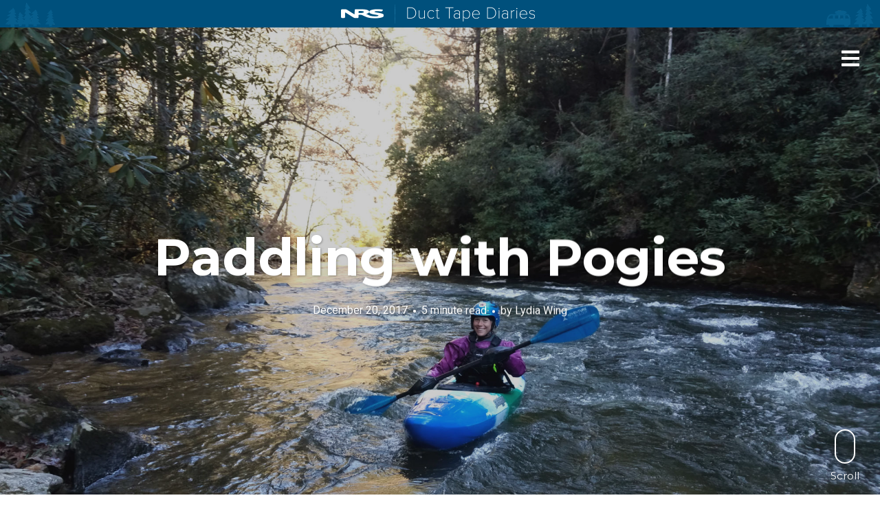

--- FILE ---
content_type: text/html; charset=UTF-8
request_url: https://community.nrs.com/duct-tape/2017/12/20/paddling-with-pogies/
body_size: 16245
content:
<!DOCTYPE html>
<html lang="en-US">
<head>
<meta charset="UTF-8">
<meta name="viewport" content="width=device-width, initial-scale=1, minimal-ui">
<link rel="profile" href="http://gmpg.org/xfn/11">
<link rel="pingback" href="https://community.nrs.com/duct-tape/xmlrpc.php">

<meta name='robots' content='index, follow, max-image-preview:large, max-snippet:-1, max-video-preview:-1' />

	<!-- This site is optimized with the Yoast SEO plugin v26.8 - https://yoast.com/product/yoast-seo-wordpress/ -->
	<title>Paddling with Pogies | Duct Tape Diaries | NRS</title>
	<meta name="description" content="At one time, Lydia referred to pogies as aggravatingly floppy hand warmers, until she slipped her hands into a pair of NRS Mamba pogies." />
	<link rel="canonical" href="https://community.nrs.com/duct-tape/2017/12/20/paddling-with-pogies/" />
	<meta property="og:locale" content="en_US" />
	<meta property="og:type" content="article" />
	<meta property="og:title" content="Paddling with Pogies" />
	<meta property="og:description" content="At one time, Lydia referred to pogies as aggravatingly floppy hand warmers, until she slipped her hands into a pair of NRS Mamba pogies." />
	<meta property="og:url" content="https://community.nrs.com/duct-tape/2017/12/20/paddling-with-pogies/" />
	<meta property="og:site_name" content="Duct Tape Diaries" />
	<meta property="article:publisher" content="https://www.facebook.com/nrsweb" />
	<meta property="article:published_time" content="2017-12-20T20:00:35+00:00" />
	<meta property="article:modified_time" content="2021-12-13T15:23:42+00:00" />
	<meta property="og:image" content="https://d2kl15j267vxtq.cloudfront.net/duct-tape/wp-content/uploads/2017/12/31181023/facebook-Linked_Image___Pogies-Cover.jpg" />
	<meta property="og:image:width" content="1315" />
	<meta property="og:image:height" content="688" />
	<meta property="og:image:type" content="image/jpeg" />
	<meta name="author" content="Lydia Wing" />
	<meta name="twitter:card" content="summary_large_image" />
	<meta name="twitter:creator" content="@nrsweb" />
	<meta name="twitter:site" content="@nrsweb" />
	<meta name="twitter:label1" content="Written by" />
	<meta name="twitter:data1" content="Lydia Wing" />
	<meta name="twitter:label2" content="Est. reading time" />
	<meta name="twitter:data2" content="5 minutes" />
	<script type="application/ld+json" class="yoast-schema-graph">{"@context":"https://schema.org","@graph":[{"@type":"Article","@id":"https://community.nrs.com/duct-tape/2017/12/20/paddling-with-pogies/#article","isPartOf":{"@id":"https://community.nrs.com/duct-tape/2017/12/20/paddling-with-pogies/"},"author":{"name":"Lydia Wing","@id":"https://community.nrs.com/duct-tape/#/schema/person/fafcac079e80e68ccce6ad9335705e57"},"headline":"Paddling with Pogies","datePublished":"2017-12-20T20:00:35+00:00","dateModified":"2021-12-13T15:23:42+00:00","mainEntityOfPage":{"@id":"https://community.nrs.com/duct-tape/2017/12/20/paddling-with-pogies/"},"wordCount":935,"image":{"@id":"https://community.nrs.com/duct-tape/2017/12/20/paddling-with-pogies/#primaryimage"},"thumbnailUrl":"https://d2kl15j267vxtq.cloudfront.net/duct-tape/wp-content/uploads/2017/12/31181058/Pogies-Cover.jpg","keywords":["cold water boating","gear","gear review","whitewater kayaking"],"articleSection":["The Goods"],"inLanguage":"en-US"},{"@type":"WebPage","@id":"https://community.nrs.com/duct-tape/2017/12/20/paddling-with-pogies/","url":"https://community.nrs.com/duct-tape/2017/12/20/paddling-with-pogies/","name":"Paddling with Pogies | Duct Tape Diaries | NRS","isPartOf":{"@id":"https://community.nrs.com/duct-tape/#website"},"primaryImageOfPage":{"@id":"https://community.nrs.com/duct-tape/2017/12/20/paddling-with-pogies/#primaryimage"},"image":{"@id":"https://community.nrs.com/duct-tape/2017/12/20/paddling-with-pogies/#primaryimage"},"thumbnailUrl":"https://d2kl15j267vxtq.cloudfront.net/duct-tape/wp-content/uploads/2017/12/31181058/Pogies-Cover.jpg","datePublished":"2017-12-20T20:00:35+00:00","dateModified":"2021-12-13T15:23:42+00:00","author":{"@id":"https://community.nrs.com/duct-tape/#/schema/person/fafcac079e80e68ccce6ad9335705e57"},"description":"At one time, Lydia referred to pogies as aggravatingly floppy hand warmers, until she slipped her hands into a pair of NRS Mamba pogies.","breadcrumb":{"@id":"https://community.nrs.com/duct-tape/2017/12/20/paddling-with-pogies/#breadcrumb"},"inLanguage":"en-US","potentialAction":[{"@type":"ReadAction","target":["https://community.nrs.com/duct-tape/2017/12/20/paddling-with-pogies/"]}]},{"@type":"ImageObject","inLanguage":"en-US","@id":"https://community.nrs.com/duct-tape/2017/12/20/paddling-with-pogies/#primaryimage","url":"https://d2kl15j267vxtq.cloudfront.net/duct-tape/wp-content/uploads/2017/12/31181058/Pogies-Cover.jpg","contentUrl":"https://d2kl15j267vxtq.cloudfront.net/duct-tape/wp-content/uploads/2017/12/31181058/Pogies-Cover.jpg","width":2000,"height":1173},{"@type":"BreadcrumbList","@id":"https://community.nrs.com/duct-tape/2017/12/20/paddling-with-pogies/#breadcrumb","itemListElement":[{"@type":"ListItem","position":1,"name":"Home","item":"https://community.nrs.com/duct-tape/"},{"@type":"ListItem","position":2,"name":"Paddling with Pogies"}]},{"@type":"WebSite","@id":"https://community.nrs.com/duct-tape/#website","url":"https://community.nrs.com/duct-tape/","name":"Duct Tape Diaries","description":"Duct Tape Diaries, NRS&#039;s official blog, entertains, educates, inspires and celebrates the paddling lifestyle through compelling storytelling and photography.","potentialAction":[{"@type":"SearchAction","target":{"@type":"EntryPoint","urlTemplate":"https://community.nrs.com/duct-tape/?s={search_term_string}"},"query-input":{"@type":"PropertyValueSpecification","valueRequired":true,"valueName":"search_term_string"}}],"inLanguage":"en-US"},{"@type":"Person","@id":"https://community.nrs.com/duct-tape/#/schema/person/fafcac079e80e68ccce6ad9335705e57","name":"Lydia Wing","image":{"@type":"ImageObject","inLanguage":"en-US","@id":"https://community.nrs.com/duct-tape/#/schema/person/image/","url":"https://secure.gravatar.com/avatar/ee764cd79acfbdbcc3a7f24b07f7e004a4fe2959539edf7e0b8a5913e06176b3?s=96&d=mm&r=g","contentUrl":"https://secure.gravatar.com/avatar/ee764cd79acfbdbcc3a7f24b07f7e004a4fe2959539edf7e0b8a5913e06176b3?s=96&d=mm&r=g","caption":"Lydia Wing"},"description":"Lydia's favorite river is the one that floats her, and her North Carolina home rarely disappoints! Always a lover of the water, she now spends her days teaching kayaking throughout the Southeast and in Chile. She loves keeping life simple by traveling, working, living, and playing out of her vehicle as much as possible. When she can’t get on the water, she enjoys running as far and as long as her legs will allow. Her adventures need fuel so when she's not outside, she enjoys cooking and playing with food. Lydia loves stern squirts, wildlife spottings, hot sauce, and getting up early. She lives by the adage, “if you don’t laugh, you’ll cry,” and tries to do as much of the former as possible.","url":"https://community.nrs.com/duct-tape/author/lydiacardinal/"}]}</script>
	<!-- / Yoast SEO plugin. -->


<link rel='dns-prefetch' href='//fonts.googleapis.com' />
<link rel="alternate" type="application/rss+xml" title="Duct Tape Diaries &raquo; Feed" href="https://community.nrs.com/duct-tape/feed/" />
<link rel="alternate" type="application/rss+xml" title="Duct Tape Diaries &raquo; Comments Feed" href="https://community.nrs.com/duct-tape/comments/feed/" />
<link rel="alternate" title="oEmbed (JSON)" type="application/json+oembed" href="https://community.nrs.com/duct-tape/wp-json/oembed/1.0/embed?url=https%3A%2F%2Fcommunity.nrs.com%2Fduct-tape%2F2017%2F12%2F20%2Fpaddling-with-pogies%2F" />
<link rel="alternate" title="oEmbed (XML)" type="text/xml+oembed" href="https://community.nrs.com/duct-tape/wp-json/oembed/1.0/embed?url=https%3A%2F%2Fcommunity.nrs.com%2Fduct-tape%2F2017%2F12%2F20%2Fpaddling-with-pogies%2F&#038;format=xml" />
<style id='wp-img-auto-sizes-contain-inline-css' type='text/css'>
img:is([sizes=auto i],[sizes^="auto," i]){contain-intrinsic-size:3000px 1500px}
/*# sourceURL=wp-img-auto-sizes-contain-inline-css */
</style>
<link rel='stylesheet' id='font-awesome-css' href='https://community.nrs.com/duct-tape/wp-content/plugins/stagtools/assets/css/fontawesome-all.min.css?ver=5.15.3' type='text/css' media='all' />
<link rel='stylesheet' id='stag-shortcode-styles-css' href='https://community.nrs.com/duct-tape/wp-content/plugins/stagtools/assets/css/stag-shortcodes.css?ver=2.3.8' type='text/css' media='all' />
<style id='wp-emoji-styles-inline-css' type='text/css'>

	img.wp-smiley, img.emoji {
		display: inline !important;
		border: none !important;
		box-shadow: none !important;
		height: 1em !important;
		width: 1em !important;
		margin: 0 0.07em !important;
		vertical-align: -0.1em !important;
		background: none !important;
		padding: 0 !important;
	}
/*# sourceURL=wp-emoji-styles-inline-css */
</style>
<link rel='stylesheet' id='wp-block-library-css' href='https://community.nrs.com/duct-tape/wp-includes/css/dist/block-library/style.min.css?ver=6.9' type='text/css' media='all' />
<style id='global-styles-inline-css' type='text/css'>
:root{--wp--preset--aspect-ratio--square: 1;--wp--preset--aspect-ratio--4-3: 4/3;--wp--preset--aspect-ratio--3-4: 3/4;--wp--preset--aspect-ratio--3-2: 3/2;--wp--preset--aspect-ratio--2-3: 2/3;--wp--preset--aspect-ratio--16-9: 16/9;--wp--preset--aspect-ratio--9-16: 9/16;--wp--preset--color--black: #000000;--wp--preset--color--cyan-bluish-gray: #abb8c3;--wp--preset--color--white: #ffffff;--wp--preset--color--pale-pink: #f78da7;--wp--preset--color--vivid-red: #cf2e2e;--wp--preset--color--luminous-vivid-orange: #ff6900;--wp--preset--color--luminous-vivid-amber: #fcb900;--wp--preset--color--light-green-cyan: #7bdcb5;--wp--preset--color--vivid-green-cyan: #00d084;--wp--preset--color--pale-cyan-blue: #8ed1fc;--wp--preset--color--vivid-cyan-blue: #0693e3;--wp--preset--color--vivid-purple: #9b51e0;--wp--preset--color--primary: #01507b;--wp--preset--color--secondary: #ffffff;--wp--preset--color--tertiary: #333;--wp--preset--color--quaternary: #EFEFEF;--wp--preset--gradient--vivid-cyan-blue-to-vivid-purple: linear-gradient(135deg,rgb(6,147,227) 0%,rgb(155,81,224) 100%);--wp--preset--gradient--light-green-cyan-to-vivid-green-cyan: linear-gradient(135deg,rgb(122,220,180) 0%,rgb(0,208,130) 100%);--wp--preset--gradient--luminous-vivid-amber-to-luminous-vivid-orange: linear-gradient(135deg,rgb(252,185,0) 0%,rgb(255,105,0) 100%);--wp--preset--gradient--luminous-vivid-orange-to-vivid-red: linear-gradient(135deg,rgb(255,105,0) 0%,rgb(207,46,46) 100%);--wp--preset--gradient--very-light-gray-to-cyan-bluish-gray: linear-gradient(135deg,rgb(238,238,238) 0%,rgb(169,184,195) 100%);--wp--preset--gradient--cool-to-warm-spectrum: linear-gradient(135deg,rgb(74,234,220) 0%,rgb(151,120,209) 20%,rgb(207,42,186) 40%,rgb(238,44,130) 60%,rgb(251,105,98) 80%,rgb(254,248,76) 100%);--wp--preset--gradient--blush-light-purple: linear-gradient(135deg,rgb(255,206,236) 0%,rgb(152,150,240) 100%);--wp--preset--gradient--blush-bordeaux: linear-gradient(135deg,rgb(254,205,165) 0%,rgb(254,45,45) 50%,rgb(107,0,62) 100%);--wp--preset--gradient--luminous-dusk: linear-gradient(135deg,rgb(255,203,112) 0%,rgb(199,81,192) 50%,rgb(65,88,208) 100%);--wp--preset--gradient--pale-ocean: linear-gradient(135deg,rgb(255,245,203) 0%,rgb(182,227,212) 50%,rgb(51,167,181) 100%);--wp--preset--gradient--electric-grass: linear-gradient(135deg,rgb(202,248,128) 0%,rgb(113,206,126) 100%);--wp--preset--gradient--midnight: linear-gradient(135deg,rgb(2,3,129) 0%,rgb(40,116,252) 100%);--wp--preset--font-size--small: 13px;--wp--preset--font-size--medium: 20px;--wp--preset--font-size--large: 36px;--wp--preset--font-size--x-large: 42px;--wp--preset--spacing--20: 0.44rem;--wp--preset--spacing--30: 0.67rem;--wp--preset--spacing--40: 1rem;--wp--preset--spacing--50: 1.5rem;--wp--preset--spacing--60: 2.25rem;--wp--preset--spacing--70: 3.38rem;--wp--preset--spacing--80: 5.06rem;--wp--preset--shadow--natural: 6px 6px 9px rgba(0, 0, 0, 0.2);--wp--preset--shadow--deep: 12px 12px 50px rgba(0, 0, 0, 0.4);--wp--preset--shadow--sharp: 6px 6px 0px rgba(0, 0, 0, 0.2);--wp--preset--shadow--outlined: 6px 6px 0px -3px rgb(255, 255, 255), 6px 6px rgb(0, 0, 0);--wp--preset--shadow--crisp: 6px 6px 0px rgb(0, 0, 0);}:where(.is-layout-flex){gap: 0.5em;}:where(.is-layout-grid){gap: 0.5em;}body .is-layout-flex{display: flex;}.is-layout-flex{flex-wrap: wrap;align-items: center;}.is-layout-flex > :is(*, div){margin: 0;}body .is-layout-grid{display: grid;}.is-layout-grid > :is(*, div){margin: 0;}:where(.wp-block-columns.is-layout-flex){gap: 2em;}:where(.wp-block-columns.is-layout-grid){gap: 2em;}:where(.wp-block-post-template.is-layout-flex){gap: 1.25em;}:where(.wp-block-post-template.is-layout-grid){gap: 1.25em;}.has-black-color{color: var(--wp--preset--color--black) !important;}.has-cyan-bluish-gray-color{color: var(--wp--preset--color--cyan-bluish-gray) !important;}.has-white-color{color: var(--wp--preset--color--white) !important;}.has-pale-pink-color{color: var(--wp--preset--color--pale-pink) !important;}.has-vivid-red-color{color: var(--wp--preset--color--vivid-red) !important;}.has-luminous-vivid-orange-color{color: var(--wp--preset--color--luminous-vivid-orange) !important;}.has-luminous-vivid-amber-color{color: var(--wp--preset--color--luminous-vivid-amber) !important;}.has-light-green-cyan-color{color: var(--wp--preset--color--light-green-cyan) !important;}.has-vivid-green-cyan-color{color: var(--wp--preset--color--vivid-green-cyan) !important;}.has-pale-cyan-blue-color{color: var(--wp--preset--color--pale-cyan-blue) !important;}.has-vivid-cyan-blue-color{color: var(--wp--preset--color--vivid-cyan-blue) !important;}.has-vivid-purple-color{color: var(--wp--preset--color--vivid-purple) !important;}.has-black-background-color{background-color: var(--wp--preset--color--black) !important;}.has-cyan-bluish-gray-background-color{background-color: var(--wp--preset--color--cyan-bluish-gray) !important;}.has-white-background-color{background-color: var(--wp--preset--color--white) !important;}.has-pale-pink-background-color{background-color: var(--wp--preset--color--pale-pink) !important;}.has-vivid-red-background-color{background-color: var(--wp--preset--color--vivid-red) !important;}.has-luminous-vivid-orange-background-color{background-color: var(--wp--preset--color--luminous-vivid-orange) !important;}.has-luminous-vivid-amber-background-color{background-color: var(--wp--preset--color--luminous-vivid-amber) !important;}.has-light-green-cyan-background-color{background-color: var(--wp--preset--color--light-green-cyan) !important;}.has-vivid-green-cyan-background-color{background-color: var(--wp--preset--color--vivid-green-cyan) !important;}.has-pale-cyan-blue-background-color{background-color: var(--wp--preset--color--pale-cyan-blue) !important;}.has-vivid-cyan-blue-background-color{background-color: var(--wp--preset--color--vivid-cyan-blue) !important;}.has-vivid-purple-background-color{background-color: var(--wp--preset--color--vivid-purple) !important;}.has-black-border-color{border-color: var(--wp--preset--color--black) !important;}.has-cyan-bluish-gray-border-color{border-color: var(--wp--preset--color--cyan-bluish-gray) !important;}.has-white-border-color{border-color: var(--wp--preset--color--white) !important;}.has-pale-pink-border-color{border-color: var(--wp--preset--color--pale-pink) !important;}.has-vivid-red-border-color{border-color: var(--wp--preset--color--vivid-red) !important;}.has-luminous-vivid-orange-border-color{border-color: var(--wp--preset--color--luminous-vivid-orange) !important;}.has-luminous-vivid-amber-border-color{border-color: var(--wp--preset--color--luminous-vivid-amber) !important;}.has-light-green-cyan-border-color{border-color: var(--wp--preset--color--light-green-cyan) !important;}.has-vivid-green-cyan-border-color{border-color: var(--wp--preset--color--vivid-green-cyan) !important;}.has-pale-cyan-blue-border-color{border-color: var(--wp--preset--color--pale-cyan-blue) !important;}.has-vivid-cyan-blue-border-color{border-color: var(--wp--preset--color--vivid-cyan-blue) !important;}.has-vivid-purple-border-color{border-color: var(--wp--preset--color--vivid-purple) !important;}.has-vivid-cyan-blue-to-vivid-purple-gradient-background{background: var(--wp--preset--gradient--vivid-cyan-blue-to-vivid-purple) !important;}.has-light-green-cyan-to-vivid-green-cyan-gradient-background{background: var(--wp--preset--gradient--light-green-cyan-to-vivid-green-cyan) !important;}.has-luminous-vivid-amber-to-luminous-vivid-orange-gradient-background{background: var(--wp--preset--gradient--luminous-vivid-amber-to-luminous-vivid-orange) !important;}.has-luminous-vivid-orange-to-vivid-red-gradient-background{background: var(--wp--preset--gradient--luminous-vivid-orange-to-vivid-red) !important;}.has-very-light-gray-to-cyan-bluish-gray-gradient-background{background: var(--wp--preset--gradient--very-light-gray-to-cyan-bluish-gray) !important;}.has-cool-to-warm-spectrum-gradient-background{background: var(--wp--preset--gradient--cool-to-warm-spectrum) !important;}.has-blush-light-purple-gradient-background{background: var(--wp--preset--gradient--blush-light-purple) !important;}.has-blush-bordeaux-gradient-background{background: var(--wp--preset--gradient--blush-bordeaux) !important;}.has-luminous-dusk-gradient-background{background: var(--wp--preset--gradient--luminous-dusk) !important;}.has-pale-ocean-gradient-background{background: var(--wp--preset--gradient--pale-ocean) !important;}.has-electric-grass-gradient-background{background: var(--wp--preset--gradient--electric-grass) !important;}.has-midnight-gradient-background{background: var(--wp--preset--gradient--midnight) !important;}.has-small-font-size{font-size: var(--wp--preset--font-size--small) !important;}.has-medium-font-size{font-size: var(--wp--preset--font-size--medium) !important;}.has-large-font-size{font-size: var(--wp--preset--font-size--large) !important;}.has-x-large-font-size{font-size: var(--wp--preset--font-size--x-large) !important;}
/*# sourceURL=global-styles-inline-css */
</style>

<style id='classic-theme-styles-inline-css' type='text/css'>
/*! This file is auto-generated */
.wp-block-button__link{color:#fff;background-color:#32373c;border-radius:9999px;box-shadow:none;text-decoration:none;padding:calc(.667em + 2px) calc(1.333em + 2px);font-size:1.125em}.wp-block-file__button{background:#32373c;color:#fff;text-decoration:none}
/*# sourceURL=/wp-includes/css/classic-themes.min.css */
</style>
<link rel='stylesheet' id='mgl-css-css' href='https://community.nrs.com/duct-tape/wp-content/plugins/meow-gallery/app/style.min.css?ver=1767618980' type='text/css' media='all' />
<link rel='stylesheet' id='ivory-search-styles-css' href='https://community.nrs.com/duct-tape/wp-content/plugins/add-search-to-menu/public/css/ivory-search.min.css?ver=5.5.13' type='text/css' media='all' />
<link rel='stylesheet' id='ink-parent-theme-css-css' href='https://community.nrs.com/duct-tape/wp-content/themes/ink/style.css?ver=6.9' type='text/css' media='all' />
<link rel='stylesheet' id='stag-google-fonts-css' href='//fonts.googleapis.com/css?family=Roboto%3Aregular%2Citalic%2C700%7CMontserrat%3Aregular%2Citalic%2C700&#038;subset=latin%2Clatin&#038;ver=2.3.5' type='text/css' media='all' />
<link rel='stylesheet' id='stag-style-css' href='https://community.nrs.com/duct-tape/wp-content/themes/ink-child/style.css?ver=2.3.5' type='text/css' media='all' />
<script type="text/javascript" src="https://community.nrs.com/duct-tape/wp-includes/js/jquery/jquery.min.js?ver=3.7.1" id="jquery-core-js"></script>
<script type="text/javascript" src="https://community.nrs.com/duct-tape/wp-includes/js/jquery/jquery-migrate.min.js?ver=3.4.1" id="jquery-migrate-js"></script>
<link rel="https://api.w.org/" href="https://community.nrs.com/duct-tape/wp-json/" /><link rel="alternate" title="JSON" type="application/json" href="https://community.nrs.com/duct-tape/wp-json/wp/v2/posts/15038" /><link rel="EditURI" type="application/rsd+xml" title="RSD" href="https://community.nrs.com/duct-tape/xmlrpc.php?rsd" />
<meta name="generator" content="WordPress 6.9" />
<link rel='shortlink' href='https://community.nrs.com/duct-tape/?p=15038' />
<!-- Google Analytics -->
<script async src="https://www.googletagmanager.com/gtag/js?id=G-BQ2JNHGJX5"></script>
<script>
  window.dataLayer = window.dataLayer || [];
  function gtag(){dataLayer.push(arguments);}
  gtag('js', new Date());

  gtag('config', 'G-BQ2JNHGJX5');
</script>
<!-- End Google Analytics -->
	<style id="stag-custom-css" type="text/css">
		body,
		.site,
		hr:not(.stag-divider)::before,
		.stag-divider--plain::before {
			background-color: #ffffff;
		}
		body, .entry-subtitle,
		.rcp_level_description,
		.rcp_price,
		.rcp_level_duration ,
		.rcp_lost_password a {
			font-family: "Roboto";
		}
		.archive-header__title span,
		.ink-contact-form .stag-alert {
			color: #01507b;
		}
		.accent-background,
		.stag-button.instagram-follow-link,
		button,
		.button,
		.locked-options .stag-button,
		input[type="reset"],
		input[type="submit"],
		input[type="button"],
		.hover-overlay .post-content-overlay button:hover {
			background-color: #01507b;
		}
		a,
		.widget-area .widget .textwidget a:not(.stag-button),
		.site-nav .textwidget a:not(.stag-button),
		.ink-contact-form .stag-alert {
			border-color: #01507b;
		}
		h1, h2, h3, h4, h5, h6, .button, .stag-button, input[type="submit"], input[type="reset"],
		.button-secondary, legend, .rcp_subscription_level_name, .post-navigation, .article-cover__arrow, .post-content-overlay,
		.entry-title .entry-title-primary, .page-links,
		.rcp_form label,
		label,
		.widget_recent_entries .post-date,
		span.entry-subtitle.entry-subtitle,
		.custom-header-description,
		#infinite-handle,
		.pagination,
		table th,
		.premium-tag,
		.sticky-tag {
			font-family: "Montserrat";
		}
		.post-grid {
			border-color: #ffffff;
		}

		.custom-header-cover {
						background-color: #000;
			opacity: 0.2;
		}

		
			</style>
	
<!-- Meta Pixel Code -->
<script type='text/javascript'>
!function(f,b,e,v,n,t,s){if(f.fbq)return;n=f.fbq=function(){n.callMethod?
n.callMethod.apply(n,arguments):n.queue.push(arguments)};if(!f._fbq)f._fbq=n;
n.push=n;n.loaded=!0;n.version='2.0';n.queue=[];t=b.createElement(e);t.async=!0;
t.src=v;s=b.getElementsByTagName(e)[0];s.parentNode.insertBefore(t,s)}(window,
document,'script','https://connect.facebook.net/en_US/fbevents.js');
</script>
<!-- End Meta Pixel Code -->
<script type='text/javascript'>var url = window.location.origin + '?ob=open-bridge';
            fbq('set', 'openbridge', '239047369789437', url);
fbq('init', '239047369789437', {}, {
    "agent": "wordpress-6.9-4.1.5"
})</script><script type='text/javascript'>
    fbq('track', 'PageView', []);
  </script></head>
<body class="wp-singular post-template-default single single-post postid-15038 single-format-standard wp-embed-responsive wp-theme-ink wp-child-theme-ink-child ink no-touch header-over sidebar-navigation stagtools" data-layout="">
<!-- <body class="single single-post postid-1 single-format-standard logged-in admin-bar safari header-over sidebar-navigation stagtools customize-support nrs-bar"> -->

<nav class="site-nav" role="complementary">
	<div class="site-nav--scrollable-container">
		<i class="fa fa-times close-nav"></i>

		
					<aside id="text-2" class="site-nav__section widget_text">			<div class="textwidget">Friendly, insightful and inspiring, <a href="/duct-tape/" class="sidebarNavHome">Duct Tape Diaries</a> celebrates the can-do, will-do spirit of NRS and our friends in the boating community.</div>
		</aside><aside id="search-2" class="site-nav__section widget_search"><form role="search" method="get" class="search-form" action="https://community.nrs.com/duct-tape/">
	<label>
		<span class="screen-reader-text">Search for:</span>
		<input type="search" class="search-field" placeholder="Search &hellip;" value="" name="s" title="Search for:">
	</label>
	<button type="submit" class="search-submit"><i class="fas fa-search"></i></button>
</form>
</aside><aside id="categories-2" class="site-nav__section widget_categories"><h4 class="widgettitle">Categories</h4>
			<ul>
					<li class="cat-item cat-item-336"><a href="https://community.nrs.com/duct-tape/category/explore/">Explore</a>
</li>
	<li class="cat-item cat-item-680"><a href="https://community.nrs.com/duct-tape/category/nrs-culture/guide-stories/">Guide Stories</a>
</li>
	<li class="cat-item cat-item-339"><a href="https://community.nrs.com/duct-tape/category/nrs-culture/">NRS Culture</a>
</li>
	<li class="cat-item cat-item-341"><a href="https://community.nrs.com/duct-tape/category/pro-tips/">Pro Tips</a>
</li>
	<li class="cat-item cat-item-337"><a href="https://community.nrs.com/duct-tape/category/the-goods/">The Goods</a>
</li>
	<li class="cat-item cat-item-422"><a href="https://community.nrs.com/duct-tape/category/the-wizards-eye/">The Wizard&#039;s Eye</a>
</li>
	<li class="cat-item cat-item-338"><a href="https://community.nrs.com/duct-tape/category/tight-lines/">Tight Lines</a>
</li>
			</ul>

			</aside><aside id="archives-2" class="site-nav__section widget_archive"><h4 class="widgettitle">Archives</h4>		<label class="screen-reader-text" for="archives-dropdown-2">Archives</label>
		<select id="archives-dropdown-2" name="archive-dropdown">
			
			<option value="">Select Month</option>
				<option value='https://community.nrs.com/duct-tape/2026/01/'> January 2026 </option>
	<option value='https://community.nrs.com/duct-tape/2025/12/'> December 2025 </option>
	<option value='https://community.nrs.com/duct-tape/2025/11/'> November 2025 </option>
	<option value='https://community.nrs.com/duct-tape/2025/10/'> October 2025 </option>
	<option value='https://community.nrs.com/duct-tape/2025/09/'> September 2025 </option>
	<option value='https://community.nrs.com/duct-tape/2025/08/'> August 2025 </option>
	<option value='https://community.nrs.com/duct-tape/2025/07/'> July 2025 </option>
	<option value='https://community.nrs.com/duct-tape/2025/06/'> June 2025 </option>
	<option value='https://community.nrs.com/duct-tape/2025/05/'> May 2025 </option>
	<option value='https://community.nrs.com/duct-tape/2025/04/'> April 2025 </option>
	<option value='https://community.nrs.com/duct-tape/2025/03/'> March 2025 </option>
	<option value='https://community.nrs.com/duct-tape/2025/02/'> February 2025 </option>
	<option value='https://community.nrs.com/duct-tape/2025/01/'> January 2025 </option>
	<option value='https://community.nrs.com/duct-tape/2024/12/'> December 2024 </option>
	<option value='https://community.nrs.com/duct-tape/2024/11/'> November 2024 </option>
	<option value='https://community.nrs.com/duct-tape/2024/10/'> October 2024 </option>
	<option value='https://community.nrs.com/duct-tape/2024/09/'> September 2024 </option>
	<option value='https://community.nrs.com/duct-tape/2024/08/'> August 2024 </option>
	<option value='https://community.nrs.com/duct-tape/2024/07/'> July 2024 </option>
	<option value='https://community.nrs.com/duct-tape/2024/06/'> June 2024 </option>
	<option value='https://community.nrs.com/duct-tape/2024/05/'> May 2024 </option>
	<option value='https://community.nrs.com/duct-tape/2024/04/'> April 2024 </option>
	<option value='https://community.nrs.com/duct-tape/2024/03/'> March 2024 </option>
	<option value='https://community.nrs.com/duct-tape/2024/02/'> February 2024 </option>
	<option value='https://community.nrs.com/duct-tape/2024/01/'> January 2024 </option>
	<option value='https://community.nrs.com/duct-tape/2023/12/'> December 2023 </option>
	<option value='https://community.nrs.com/duct-tape/2023/11/'> November 2023 </option>
	<option value='https://community.nrs.com/duct-tape/2023/10/'> October 2023 </option>
	<option value='https://community.nrs.com/duct-tape/2023/09/'> September 2023 </option>
	<option value='https://community.nrs.com/duct-tape/2023/08/'> August 2023 </option>
	<option value='https://community.nrs.com/duct-tape/2023/07/'> July 2023 </option>
	<option value='https://community.nrs.com/duct-tape/2023/06/'> June 2023 </option>
	<option value='https://community.nrs.com/duct-tape/2023/05/'> May 2023 </option>
	<option value='https://community.nrs.com/duct-tape/2023/04/'> April 2023 </option>
	<option value='https://community.nrs.com/duct-tape/2023/03/'> March 2023 </option>
	<option value='https://community.nrs.com/duct-tape/2023/02/'> February 2023 </option>
	<option value='https://community.nrs.com/duct-tape/2023/01/'> January 2023 </option>
	<option value='https://community.nrs.com/duct-tape/2022/12/'> December 2022 </option>
	<option value='https://community.nrs.com/duct-tape/2022/11/'> November 2022 </option>
	<option value='https://community.nrs.com/duct-tape/2022/10/'> October 2022 </option>
	<option value='https://community.nrs.com/duct-tape/2022/09/'> September 2022 </option>
	<option value='https://community.nrs.com/duct-tape/2022/08/'> August 2022 </option>
	<option value='https://community.nrs.com/duct-tape/2022/07/'> July 2022 </option>
	<option value='https://community.nrs.com/duct-tape/2022/06/'> June 2022 </option>
	<option value='https://community.nrs.com/duct-tape/2022/05/'> May 2022 </option>
	<option value='https://community.nrs.com/duct-tape/2022/04/'> April 2022 </option>
	<option value='https://community.nrs.com/duct-tape/2022/03/'> March 2022 </option>
	<option value='https://community.nrs.com/duct-tape/2022/02/'> February 2022 </option>
	<option value='https://community.nrs.com/duct-tape/2022/01/'> January 2022 </option>
	<option value='https://community.nrs.com/duct-tape/2021/12/'> December 2021 </option>
	<option value='https://community.nrs.com/duct-tape/2021/11/'> November 2021 </option>
	<option value='https://community.nrs.com/duct-tape/2021/10/'> October 2021 </option>
	<option value='https://community.nrs.com/duct-tape/2021/09/'> September 2021 </option>
	<option value='https://community.nrs.com/duct-tape/2021/08/'> August 2021 </option>
	<option value='https://community.nrs.com/duct-tape/2021/07/'> July 2021 </option>
	<option value='https://community.nrs.com/duct-tape/2021/06/'> June 2021 </option>
	<option value='https://community.nrs.com/duct-tape/2021/05/'> May 2021 </option>
	<option value='https://community.nrs.com/duct-tape/2021/04/'> April 2021 </option>
	<option value='https://community.nrs.com/duct-tape/2021/03/'> March 2021 </option>
	<option value='https://community.nrs.com/duct-tape/2021/02/'> February 2021 </option>
	<option value='https://community.nrs.com/duct-tape/2021/01/'> January 2021 </option>
	<option value='https://community.nrs.com/duct-tape/2020/12/'> December 2020 </option>
	<option value='https://community.nrs.com/duct-tape/2020/11/'> November 2020 </option>
	<option value='https://community.nrs.com/duct-tape/2020/10/'> October 2020 </option>
	<option value='https://community.nrs.com/duct-tape/2020/09/'> September 2020 </option>
	<option value='https://community.nrs.com/duct-tape/2020/08/'> August 2020 </option>
	<option value='https://community.nrs.com/duct-tape/2020/07/'> July 2020 </option>
	<option value='https://community.nrs.com/duct-tape/2020/06/'> June 2020 </option>
	<option value='https://community.nrs.com/duct-tape/2020/05/'> May 2020 </option>
	<option value='https://community.nrs.com/duct-tape/2020/04/'> April 2020 </option>
	<option value='https://community.nrs.com/duct-tape/2020/03/'> March 2020 </option>
	<option value='https://community.nrs.com/duct-tape/2020/02/'> February 2020 </option>
	<option value='https://community.nrs.com/duct-tape/2020/01/'> January 2020 </option>
	<option value='https://community.nrs.com/duct-tape/2019/12/'> December 2019 </option>
	<option value='https://community.nrs.com/duct-tape/2019/11/'> November 2019 </option>
	<option value='https://community.nrs.com/duct-tape/2019/10/'> October 2019 </option>
	<option value='https://community.nrs.com/duct-tape/2019/09/'> September 2019 </option>
	<option value='https://community.nrs.com/duct-tape/2019/08/'> August 2019 </option>
	<option value='https://community.nrs.com/duct-tape/2019/07/'> July 2019 </option>
	<option value='https://community.nrs.com/duct-tape/2019/06/'> June 2019 </option>
	<option value='https://community.nrs.com/duct-tape/2019/05/'> May 2019 </option>
	<option value='https://community.nrs.com/duct-tape/2019/04/'> April 2019 </option>
	<option value='https://community.nrs.com/duct-tape/2019/03/'> March 2019 </option>
	<option value='https://community.nrs.com/duct-tape/2019/02/'> February 2019 </option>
	<option value='https://community.nrs.com/duct-tape/2019/01/'> January 2019 </option>
	<option value='https://community.nrs.com/duct-tape/2018/12/'> December 2018 </option>
	<option value='https://community.nrs.com/duct-tape/2018/11/'> November 2018 </option>
	<option value='https://community.nrs.com/duct-tape/2018/10/'> October 2018 </option>
	<option value='https://community.nrs.com/duct-tape/2018/09/'> September 2018 </option>
	<option value='https://community.nrs.com/duct-tape/2018/08/'> August 2018 </option>
	<option value='https://community.nrs.com/duct-tape/2018/07/'> July 2018 </option>
	<option value='https://community.nrs.com/duct-tape/2018/06/'> June 2018 </option>
	<option value='https://community.nrs.com/duct-tape/2018/05/'> May 2018 </option>
	<option value='https://community.nrs.com/duct-tape/2018/04/'> April 2018 </option>
	<option value='https://community.nrs.com/duct-tape/2018/03/'> March 2018 </option>
	<option value='https://community.nrs.com/duct-tape/2018/02/'> February 2018 </option>
	<option value='https://community.nrs.com/duct-tape/2018/01/'> January 2018 </option>
	<option value='https://community.nrs.com/duct-tape/2017/12/'> December 2017 </option>
	<option value='https://community.nrs.com/duct-tape/2017/11/'> November 2017 </option>
	<option value='https://community.nrs.com/duct-tape/2017/10/'> October 2017 </option>
	<option value='https://community.nrs.com/duct-tape/2017/09/'> September 2017 </option>
	<option value='https://community.nrs.com/duct-tape/2017/08/'> August 2017 </option>
	<option value='https://community.nrs.com/duct-tape/2017/07/'> July 2017 </option>
	<option value='https://community.nrs.com/duct-tape/2017/06/'> June 2017 </option>
	<option value='https://community.nrs.com/duct-tape/2017/05/'> May 2017 </option>
	<option value='https://community.nrs.com/duct-tape/2017/04/'> April 2017 </option>
	<option value='https://community.nrs.com/duct-tape/2017/03/'> March 2017 </option>
	<option value='https://community.nrs.com/duct-tape/2017/02/'> February 2017 </option>
	<option value='https://community.nrs.com/duct-tape/2017/01/'> January 2017 </option>
	<option value='https://community.nrs.com/duct-tape/2016/12/'> December 2016 </option>
	<option value='https://community.nrs.com/duct-tape/2016/11/'> November 2016 </option>
	<option value='https://community.nrs.com/duct-tape/2016/10/'> October 2016 </option>
	<option value='https://community.nrs.com/duct-tape/2016/09/'> September 2016 </option>
	<option value='https://community.nrs.com/duct-tape/2016/08/'> August 2016 </option>
	<option value='https://community.nrs.com/duct-tape/2016/07/'> July 2016 </option>
	<option value='https://community.nrs.com/duct-tape/2016/06/'> June 2016 </option>
	<option value='https://community.nrs.com/duct-tape/2016/05/'> May 2016 </option>
	<option value='https://community.nrs.com/duct-tape/2016/04/'> April 2016 </option>
	<option value='https://community.nrs.com/duct-tape/2016/03/'> March 2016 </option>
	<option value='https://community.nrs.com/duct-tape/2016/02/'> February 2016 </option>
	<option value='https://community.nrs.com/duct-tape/2016/01/'> January 2016 </option>
	<option value='https://community.nrs.com/duct-tape/2015/12/'> December 2015 </option>
	<option value='https://community.nrs.com/duct-tape/2015/11/'> November 2015 </option>
	<option value='https://community.nrs.com/duct-tape/2015/10/'> October 2015 </option>
	<option value='https://community.nrs.com/duct-tape/2015/09/'> September 2015 </option>
	<option value='https://community.nrs.com/duct-tape/2015/08/'> August 2015 </option>
	<option value='https://community.nrs.com/duct-tape/2015/07/'> July 2015 </option>
	<option value='https://community.nrs.com/duct-tape/2015/06/'> June 2015 </option>
	<option value='https://community.nrs.com/duct-tape/2015/05/'> May 2015 </option>
	<option value='https://community.nrs.com/duct-tape/2015/04/'> April 2015 </option>
	<option value='https://community.nrs.com/duct-tape/2015/03/'> March 2015 </option>
	<option value='https://community.nrs.com/duct-tape/2015/02/'> February 2015 </option>
	<option value='https://community.nrs.com/duct-tape/2015/01/'> January 2015 </option>
	<option value='https://community.nrs.com/duct-tape/2014/12/'> December 2014 </option>
	<option value='https://community.nrs.com/duct-tape/2014/10/'> October 2014 </option>
	<option value='https://community.nrs.com/duct-tape/2014/09/'> September 2014 </option>
	<option value='https://community.nrs.com/duct-tape/2014/08/'> August 2014 </option>
	<option value='https://community.nrs.com/duct-tape/2014/07/'> July 2014 </option>
	<option value='https://community.nrs.com/duct-tape/2014/06/'> June 2014 </option>
	<option value='https://community.nrs.com/duct-tape/2014/05/'> May 2014 </option>
	<option value='https://community.nrs.com/duct-tape/2014/04/'> April 2014 </option>
	<option value='https://community.nrs.com/duct-tape/2014/03/'> March 2014 </option>
	<option value='https://community.nrs.com/duct-tape/2014/02/'> February 2014 </option>
	<option value='https://community.nrs.com/duct-tape/2014/01/'> January 2014 </option>
	<option value='https://community.nrs.com/duct-tape/2013/12/'> December 2013 </option>
	<option value='https://community.nrs.com/duct-tape/2013/11/'> November 2013 </option>
	<option value='https://community.nrs.com/duct-tape/2013/10/'> October 2013 </option>
	<option value='https://community.nrs.com/duct-tape/2013/09/'> September 2013 </option>
	<option value='https://community.nrs.com/duct-tape/2013/08/'> August 2013 </option>
	<option value='https://community.nrs.com/duct-tape/2013/07/'> July 2013 </option>
	<option value='https://community.nrs.com/duct-tape/2013/06/'> June 2013 </option>
	<option value='https://community.nrs.com/duct-tape/2013/05/'> May 2013 </option>
	<option value='https://community.nrs.com/duct-tape/2013/04/'> April 2013 </option>
	<option value='https://community.nrs.com/duct-tape/2013/03/'> March 2013 </option>
	<option value='https://community.nrs.com/duct-tape/2013/02/'> February 2013 </option>
	<option value='https://community.nrs.com/duct-tape/2013/01/'> January 2013 </option>
	<option value='https://community.nrs.com/duct-tape/2012/12/'> December 2012 </option>
	<option value='https://community.nrs.com/duct-tape/2012/11/'> November 2012 </option>
	<option value='https://community.nrs.com/duct-tape/2012/10/'> October 2012 </option>
	<option value='https://community.nrs.com/duct-tape/2012/09/'> September 2012 </option>
	<option value='https://community.nrs.com/duct-tape/2012/08/'> August 2012 </option>
	<option value='https://community.nrs.com/duct-tape/2012/07/'> July 2012 </option>
	<option value='https://community.nrs.com/duct-tape/2012/06/'> June 2012 </option>
	<option value='https://community.nrs.com/duct-tape/2012/05/'> May 2012 </option>
	<option value='https://community.nrs.com/duct-tape/2012/04/'> April 2012 </option>
	<option value='https://community.nrs.com/duct-tape/2012/03/'> March 2012 </option>
	<option value='https://community.nrs.com/duct-tape/2012/02/'> February 2012 </option>
	<option value='https://community.nrs.com/duct-tape/2012/01/'> January 2012 </option>
	<option value='https://community.nrs.com/duct-tape/2011/12/'> December 2011 </option>

		</select>

			<script type="text/javascript">
/* <![CDATA[ */

( ( dropdownId ) => {
	const dropdown = document.getElementById( dropdownId );
	function onSelectChange() {
		setTimeout( () => {
			if ( 'escape' === dropdown.dataset.lastkey ) {
				return;
			}
			if ( dropdown.value ) {
				document.location.href = dropdown.value;
			}
		}, 250 );
	}
	function onKeyUp( event ) {
		if ( 'Escape' === event.key ) {
			dropdown.dataset.lastkey = 'escape';
		} else {
			delete dropdown.dataset.lastkey;
		}
	}
	function onClick() {
		delete dropdown.dataset.lastkey;
	}
	dropdown.addEventListener( 'keyup', onKeyUp );
	dropdown.addEventListener( 'click', onClick );
	dropdown.addEventListener( 'change', onSelectChange );
})( "archives-dropdown-2" );

//# sourceURL=WP_Widget_Archives%3A%3Awidget
/* ]]> */
</script>
</aside>			</div>
</nav>
<div class="site-nav-overlay"></div>

<div id="page" class="hfeed site">
    <div id="nrs-bar">
        <div class="nrs-bar-trees"></div>
        <div class="nrs-bar-van"></div>
        
        <div class="nrs-bar-logo-wrapper">
            <div class="nrs-bar-nrs-logo"><a href="https://www.nrs.com">NRS: Northwest River Supplies</a></div>
            <div class="nrs-bar-duct-tape-logo"><a href="https://community.nrs.com/duct-tape/">Duct Tape Diaries</a></div>
        </div><!-- end <div id="nrs-bar-logo-wrapper"> -->
        
    </div><!-- end <div id="nrs-bar"> -->

	<div id="content" class="site-content">
	
	    

		<header id="masthead" class="site-header">
            
            <!-- J removed <div class="site-branding"> -->

						
			<a href="#" id="site-navigation-toggle" class="site-navigation-toggle"><i class="fa fa-navicon"></i></a>

			

		</header><!-- #masthead -->

		
	
	<style type="text/css" scoped>
					.article-cover--15038 { background-color: #000000; }
		
		.background-video { opacity: 0.8; }

					.article-cover__background { background-image: url(https://d2kl15j267vxtq.cloudfront.net/duct-tape/wp-content/uploads/2017/12/31181058/Pogies-Cover.jpg); opacity: 0.8; }
			</style>

	
<div class="article-cover article-cover--15038 ">
	<div class="article-cover__background stag-image--none"></div>

	
	<div class="article-cover__inner">
		<div class="article-cover__content">
			
			
			<h1 class="entry-title">
				Paddling with Pogies
							</h1>

			<footer class="entry-meta">
				<span class="posted-on"><a href="https://community.nrs.com/duct-tape/2017/12/20/paddling-with-pogies/" title="12:00 pm" rel="bookmark"><time class="entry-date published" datetime="2017-12-20T12:00:35-08:00">December 20, 2017</time><time class="updated" datetime="2021-12-13T07:23:42-08:00">December 13, 2021</time></a></span><span class="reading-time">5 minute read</span><span class="byline">by <span class="author vcard"><a class="url fn n" href="https://community.nrs.com/duct-tape/author/lydiacardinal/">Lydia Wing</a></span></span>							</footer>

					</div>
	</div>

	
	<a id="scroll-to-content" class="article-cover__arrow
		">
		<span></span>
					Scroll			</a>

</div>

	<main id="main" class="site-main">

		
		
<article id="post-15038" class="post-15038 post type-post status-publish format-standard has-post-thumbnail hentry category-the-goods tag-cold-water-boating tag-gear tag-gear-review tag-whitewater-kayaking">

	<div class="entry-content">
		<p>I was on my way to the river in the dead of winter. But it was easy to forget how cold it was outside with my heat on full blast and the seat warmer toasting my fleece-lined buns. And then it started snowing. Big, heavy snowflakes dropped from the sky with an almost audible ‘thud’ on to my windshield as we crested the mountain pass and made our way back down toward the river gorge. This was the kind of weather that would drive most people indoors, in front of the television, and under a blanket until further notice. The thought made me chuckle. Bad weather seems to be synonymous with great kayaking, so there I was.</p>
<p>The day ended up being one I still think of fondly: intimidatingly cold, icicles frozen in place on my helmet and a hard sheet of ice encasing my PFD. We didn’t stop frequently, but when we did, my paddling buddy was quick to whip out a hot thermos of water for a quick warm up on shore before continuing on. We admired the peace and quiet of the river in winter on the way down, and when we made it to the takeout, we hastily changed into warm layers and down jackets with the heat on blast once again.</p>
<p><img fetchpriority="high" decoding="async" class="aligncenter size-full wp-image-15051" src="https://d2kl15j267vxtq.cloudfront.net/duct-tape/wp-content/uploads/2017/12/31181103/Pogies_InAction-4.jpg" alt="" width="1800" height="1350" srcset="https://d2kl15j267vxtq.cloudfront.net/duct-tape/wp-content/uploads/2017/12/31181103/Pogies_InAction-4.jpg 1800w, https://d2kl15j267vxtq.cloudfront.net/duct-tape/wp-content/uploads/2017/12/31181103/Pogies_InAction-4-300x225.jpg 300w, https://d2kl15j267vxtq.cloudfront.net/duct-tape/wp-content/uploads/2017/12/31181103/Pogies_InAction-4-768x576.jpg 768w, https://d2kl15j267vxtq.cloudfront.net/duct-tape/wp-content/uploads/2017/12/31181103/Pogies_InAction-4-1000x750.jpg 1000w" sizes="(max-width: 1800px) 100vw, 1800px" /></p>
<p class="normal">Somewhere deep within the beginner boater’s learning curve comes weird, niche kayaking gear that only comes out for very specific occasions. The awkward scuba-esque head covering <a href="https://www.nrs.com/headwear/c5634?f-category=insulating%20headwear" target="_blank" rel="noopener">(storm hoods)</a>, or the goofy and even more elusive dry-top-connected-to-spray-skirt ‘dry deck.’ And then there are the aggravatingly floppy hand warmers someone decided to dub ‘pogies’ that seem utterly inadequate until you actually try paddling in the winter without them. As a newer boater, I tried hard to keep my paddling kit as simple and distraction-free as possible, but discovering the quiet magic of kayaking in the winter demanded otherwise.</p>
<p class="normal">While it took me a while to buy-in to the effectiveness—and eventual greater enjoyment—of stuffing my hands into shapeless neoprene attached to my paddle, I did ultimately concede that using pogies was a better alternative to gloves or mitts. They allowed me to keep the skin-to-paddle contact I so preferred as opposed to having a material barrier between my paddle and my hands. I looked at these strange affixes as a sort of necessary evil to be able to enjoy paddling year-round.</p>
<div class="mgl-root" data-gallery-options="{&quot;image_ids&quot;:[&quot;15039&quot;,&quot;15042&quot;,&quot;15041&quot;],&quot;id&quot;:&quot;696fcd50e7860&quot;,&quot;size&quot;:&quot;large&quot;,&quot;infinite&quot;:false,&quot;custom_class&quot;:null,&quot;link&quot;:null,&quot;is_preview&quot;:false,&quot;updir&quot;:&quot;https:\/\/community.nrs.com\/duct-tape\/wp-content\/uploads\/&quot;,&quot;captions&quot;:&quot;none&quot;,&quot;animation&quot;:&quot;fade-in&quot;,&quot;layout&quot;:&quot;tiles&quot;,&quot;justified_row_height&quot;:200,&quot;justified_gutter&quot;:5,&quot;masonry_gutter&quot;:5,&quot;masonry_columns&quot;:3,&quot;square_gutter&quot;:5,&quot;square_columns&quot;:5,&quot;cascade_gutter&quot;:5,&quot;class_id&quot;:&quot;mgl-gallery-696fcd50e7860&quot;,&quot;layouts&quot;:[],&quot;tiles_gutter&quot;:5,&quot;tiles_gutter_tablet&quot;:5,&quot;tiles_gutter_mobile&quot;:5,&quot;tiles_density&quot;:&quot;high&quot;,&quot;tiles_density_tablet&quot;:&quot;medium&quot;,&quot;tiles_density_mobile&quot;:&quot;medium&quot;,&quot;horizontal_gutter&quot;:5,&quot;horizontal_image_height&quot;:500,&quot;horizontal_hide_scrollbar&quot;:false,&quot;carousel_gutter&quot;:5,&quot;carousel_arrow_nav_enabled&quot;:true,&quot;carousel_dot_nav_enabled&quot;:true,&quot;carousel_image_height&quot;:500,&quot;carousel_keep_aspect_ratio&quot;:false,&quot;map_gutter&quot;:10,&quot;map_height&quot;:400}" data-gallery-images="[{&quot;caption&quot;:&quot;&quot;,&quot;meta&quot;:{&quot;width&quot;:1334,&quot;height&quot;:2000,&quot;file&quot;:&quot;2017\/12\/Pogies-1-.jpg&quot;,&quot;sizes&quot;:{&quot;thumbnail&quot;:{&quot;file&quot;:&quot;Pogies-1--100x100.jpg&quot;,&quot;width&quot;:100,&quot;height&quot;:100,&quot;mime-type&quot;:&quot;image\/jpeg&quot;},&quot;medium&quot;:{&quot;file&quot;:&quot;Pogies-1--200x300.jpg&quot;,&quot;width&quot;:200,&quot;height&quot;:300,&quot;mime-type&quot;:&quot;image\/jpeg&quot;},&quot;medium_large&quot;:{&quot;file&quot;:&quot;Pogies-1--768x1151.jpg&quot;,&quot;width&quot;:768,&quot;height&quot;:1151,&quot;mime-type&quot;:&quot;image\/jpeg&quot;},&quot;large&quot;:{&quot;file&quot;:&quot;Pogies-1--667x1000.jpg&quot;,&quot;width&quot;:667,&quot;height&quot;:1000,&quot;mime-type&quot;:&quot;image\/jpeg&quot;},&quot;ink-post-cover&quot;:{&quot;file&quot;:&quot;Pogies-1--1000x600.jpg&quot;,&quot;width&quot;:1000,&quot;height&quot;:600,&quot;mime-type&quot;:&quot;image\/jpeg&quot;}},&quot;image_meta&quot;:{&quot;aperture&quot;:&quot;0&quot;,&quot;credit&quot;:&quot;&quot;,&quot;camera&quot;:&quot;&quot;,&quot;caption&quot;:&quot;&quot;,&quot;created_timestamp&quot;:&quot;0&quot;,&quot;copyright&quot;:&quot;&quot;,&quot;focal_length&quot;:&quot;0&quot;,&quot;iso&quot;:&quot;0&quot;,&quot;shutter_speed&quot;:&quot;0&quot;,&quot;title&quot;:&quot;&quot;,&quot;orientation&quot;:&quot;0&quot;,&quot;keywords&quot;:[]}},&quot;id&quot;:&quot;15039&quot;,&quot;img_html&quot;:&quot;&lt;img width=\&quot;667\&quot; height=\&quot;1000\&quot; src=\&quot;https:\/\/d2kl15j267vxtq.cloudfront.net\/duct-tape\/wp-content\/uploads\/2017\/12\/31181116\/Pogies-1--667x1000.jpg\&quot; class=\&quot;wp-image-15039\&quot; alt=\&quot;\&quot; draggable=\&quot;\&quot; srcset=\&quot;https:\/\/d2kl15j267vxtq.cloudfront.net\/duct-tape\/wp-content\/uploads\/2017\/12\/31181116\/Pogies-1--667x1000.jpg 667w, https:\/\/d2kl15j267vxtq.cloudfront.net\/duct-tape\/wp-content\/uploads\/2017\/12\/31181116\/Pogies-1--200x300.jpg 200w, https:\/\/d2kl15j267vxtq.cloudfront.net\/duct-tape\/wp-content\/uploads\/2017\/12\/31181116\/Pogies-1--768x1151.jpg 768w, https:\/\/d2kl15j267vxtq.cloudfront.net\/duct-tape\/wp-content\/uploads\/2017\/12\/31181116\/Pogies-1-.jpg 1334w\&quot; sizes=\&quot;50vw\&quot; \/&gt;&quot;,&quot;link_href&quot;:null,&quot;link_target&quot;:&quot;_self&quot;,&quot;link_rel&quot;:null,&quot;attributes&quot;:{&quot;data-mgl-id&quot;:&quot;15039&quot;,&quot;data-mgl-width&quot;:&quot;1334&quot;,&quot;data-mgl-height&quot;:&quot;2000&quot;},&quot;orientation&quot;:&quot;i&quot;},{&quot;caption&quot;:&quot;&quot;,&quot;meta&quot;:{&quot;width&quot;:1201,&quot;height&quot;:1800,&quot;file&quot;:&quot;2017\/12\/Pogies-4.jpg&quot;,&quot;sizes&quot;:{&quot;thumbnail&quot;:{&quot;file&quot;:&quot;Pogies-4-100x100.jpg&quot;,&quot;width&quot;:100,&quot;height&quot;:100,&quot;mime-type&quot;:&quot;image\/jpeg&quot;},&quot;medium&quot;:{&quot;file&quot;:&quot;Pogies-4-200x300.jpg&quot;,&quot;width&quot;:200,&quot;height&quot;:300,&quot;mime-type&quot;:&quot;image\/jpeg&quot;},&quot;medium_large&quot;:{&quot;file&quot;:&quot;Pogies-4-768x1151.jpg&quot;,&quot;width&quot;:768,&quot;height&quot;:1151,&quot;mime-type&quot;:&quot;image\/jpeg&quot;},&quot;large&quot;:{&quot;file&quot;:&quot;Pogies-4-667x1000.jpg&quot;,&quot;width&quot;:667,&quot;height&quot;:1000,&quot;mime-type&quot;:&quot;image\/jpeg&quot;},&quot;ink-post-cover&quot;:{&quot;file&quot;:&quot;Pogies-4-1000x600.jpg&quot;,&quot;width&quot;:1000,&quot;height&quot;:600,&quot;mime-type&quot;:&quot;image\/jpeg&quot;}},&quot;image_meta&quot;:{&quot;aperture&quot;:&quot;0&quot;,&quot;credit&quot;:&quot;&quot;,&quot;camera&quot;:&quot;&quot;,&quot;caption&quot;:&quot;&quot;,&quot;created_timestamp&quot;:&quot;0&quot;,&quot;copyright&quot;:&quot;&quot;,&quot;focal_length&quot;:&quot;0&quot;,&quot;iso&quot;:&quot;0&quot;,&quot;shutter_speed&quot;:&quot;0&quot;,&quot;title&quot;:&quot;&quot;,&quot;orientation&quot;:&quot;0&quot;,&quot;keywords&quot;:[]}},&quot;id&quot;:&quot;15042&quot;,&quot;img_html&quot;:&quot;&lt;img width=\&quot;667\&quot; height=\&quot;1000\&quot; src=\&quot;https:\/\/d2kl15j267vxtq.cloudfront.net\/duct-tape\/wp-content\/uploads\/2017\/12\/31181113\/Pogies-4-667x1000.jpg\&quot; class=\&quot;wp-image-15042\&quot; alt=\&quot;\&quot; draggable=\&quot;\&quot; srcset=\&quot;https:\/\/d2kl15j267vxtq.cloudfront.net\/duct-tape\/wp-content\/uploads\/2017\/12\/31181113\/Pogies-4-667x1000.jpg 667w, https:\/\/d2kl15j267vxtq.cloudfront.net\/duct-tape\/wp-content\/uploads\/2017\/12\/31181113\/Pogies-4-200x300.jpg 200w, https:\/\/d2kl15j267vxtq.cloudfront.net\/duct-tape\/wp-content\/uploads\/2017\/12\/31181113\/Pogies-4-768x1151.jpg 768w, https:\/\/d2kl15j267vxtq.cloudfront.net\/duct-tape\/wp-content\/uploads\/2017\/12\/31181113\/Pogies-4.jpg 1201w\&quot; sizes=\&quot;50vw\&quot; \/&gt;&quot;,&quot;link_href&quot;:null,&quot;link_target&quot;:&quot;_self&quot;,&quot;link_rel&quot;:null,&quot;attributes&quot;:{&quot;data-mgl-id&quot;:&quot;15042&quot;,&quot;data-mgl-width&quot;:&quot;1201&quot;,&quot;data-mgl-height&quot;:&quot;1800&quot;},&quot;orientation&quot;:&quot;i&quot;},{&quot;caption&quot;:&quot;&quot;,&quot;meta&quot;:{&quot;width&quot;:1334,&quot;height&quot;:2000,&quot;file&quot;:&quot;2017\/12\/Pogies-3.jpg&quot;,&quot;sizes&quot;:{&quot;thumbnail&quot;:{&quot;file&quot;:&quot;Pogies-3-100x100.jpg&quot;,&quot;width&quot;:100,&quot;height&quot;:100,&quot;mime-type&quot;:&quot;image\/jpeg&quot;},&quot;medium&quot;:{&quot;file&quot;:&quot;Pogies-3-200x300.jpg&quot;,&quot;width&quot;:200,&quot;height&quot;:300,&quot;mime-type&quot;:&quot;image\/jpeg&quot;},&quot;medium_large&quot;:{&quot;file&quot;:&quot;Pogies-3-768x1151.jpg&quot;,&quot;width&quot;:768,&quot;height&quot;:1151,&quot;mime-type&quot;:&quot;image\/jpeg&quot;},&quot;large&quot;:{&quot;file&quot;:&quot;Pogies-3-667x1000.jpg&quot;,&quot;width&quot;:667,&quot;height&quot;:1000,&quot;mime-type&quot;:&quot;image\/jpeg&quot;},&quot;ink-post-cover&quot;:{&quot;file&quot;:&quot;Pogies-3-1000x600.jpg&quot;,&quot;width&quot;:1000,&quot;height&quot;:600,&quot;mime-type&quot;:&quot;image\/jpeg&quot;}},&quot;image_meta&quot;:{&quot;aperture&quot;:&quot;0&quot;,&quot;credit&quot;:&quot;&quot;,&quot;camera&quot;:&quot;&quot;,&quot;caption&quot;:&quot;&quot;,&quot;created_timestamp&quot;:&quot;0&quot;,&quot;copyright&quot;:&quot;&quot;,&quot;focal_length&quot;:&quot;0&quot;,&quot;iso&quot;:&quot;0&quot;,&quot;shutter_speed&quot;:&quot;0&quot;,&quot;title&quot;:&quot;&quot;,&quot;orientation&quot;:&quot;0&quot;,&quot;keywords&quot;:[]}},&quot;id&quot;:&quot;15041&quot;,&quot;img_html&quot;:&quot;&lt;img width=\&quot;667\&quot; height=\&quot;1000\&quot; src=\&quot;https:\/\/d2kl15j267vxtq.cloudfront.net\/duct-tape\/wp-content\/uploads\/2017\/12\/31181114\/Pogies-3-667x1000.jpg\&quot; class=\&quot;wp-image-15041\&quot; alt=\&quot;\&quot; draggable=\&quot;\&quot; srcset=\&quot;https:\/\/d2kl15j267vxtq.cloudfront.net\/duct-tape\/wp-content\/uploads\/2017\/12\/31181114\/Pogies-3-667x1000.jpg 667w, https:\/\/d2kl15j267vxtq.cloudfront.net\/duct-tape\/wp-content\/uploads\/2017\/12\/31181114\/Pogies-3-200x300.jpg 200w, https:\/\/d2kl15j267vxtq.cloudfront.net\/duct-tape\/wp-content\/uploads\/2017\/12\/31181114\/Pogies-3-768x1151.jpg 768w, https:\/\/d2kl15j267vxtq.cloudfront.net\/duct-tape\/wp-content\/uploads\/2017\/12\/31181114\/Pogies-3.jpg 1334w\&quot; sizes=\&quot;50vw\&quot; \/&gt;&quot;,&quot;link_href&quot;:null,&quot;link_target&quot;:&quot;_self&quot;,&quot;link_rel&quot;:null,&quot;attributes&quot;:{&quot;data-mgl-id&quot;:&quot;15041&quot;,&quot;data-mgl-width&quot;:&quot;1334&quot;,&quot;data-mgl-height&quot;:&quot;2000&quot;},&quot;orientation&quot;:&quot;i&quot;}]" data-atts="{&quot;type&quot;:&quot;rectangular&quot;,&quot;ids&quot;:&quot;15039,15042,15041&quot;,&quot;layout&quot;:&quot;tiles&quot;}"><div class="mgl-gallery-container"></div><div class="mgl-gallery-images"><img decoding="async" width="667" height="1000" src="https://d2kl15j267vxtq.cloudfront.net/duct-tape/wp-content/uploads/2017/12/31181116/Pogies-1--667x1000.jpg" class="wp-image-15039" alt="" draggable="" srcset="https://d2kl15j267vxtq.cloudfront.net/duct-tape/wp-content/uploads/2017/12/31181116/Pogies-1--667x1000.jpg 667w, https://d2kl15j267vxtq.cloudfront.net/duct-tape/wp-content/uploads/2017/12/31181116/Pogies-1--200x300.jpg 200w, https://d2kl15j267vxtq.cloudfront.net/duct-tape/wp-content/uploads/2017/12/31181116/Pogies-1--768x1151.jpg 768w, https://d2kl15j267vxtq.cloudfront.net/duct-tape/wp-content/uploads/2017/12/31181116/Pogies-1-.jpg 1334w" sizes="50vw" /><img decoding="async" width="667" height="1000" src="https://d2kl15j267vxtq.cloudfront.net/duct-tape/wp-content/uploads/2017/12/31181113/Pogies-4-667x1000.jpg" class="wp-image-15042" alt="" draggable="" srcset="https://d2kl15j267vxtq.cloudfront.net/duct-tape/wp-content/uploads/2017/12/31181113/Pogies-4-667x1000.jpg 667w, https://d2kl15j267vxtq.cloudfront.net/duct-tape/wp-content/uploads/2017/12/31181113/Pogies-4-200x300.jpg 200w, https://d2kl15j267vxtq.cloudfront.net/duct-tape/wp-content/uploads/2017/12/31181113/Pogies-4-768x1151.jpg 768w, https://d2kl15j267vxtq.cloudfront.net/duct-tape/wp-content/uploads/2017/12/31181113/Pogies-4.jpg 1201w" sizes="50vw" /><img loading="lazy" decoding="async" width="667" height="1000" src="https://d2kl15j267vxtq.cloudfront.net/duct-tape/wp-content/uploads/2017/12/31181114/Pogies-3-667x1000.jpg" class="wp-image-15041" alt="" draggable="" srcset="https://d2kl15j267vxtq.cloudfront.net/duct-tape/wp-content/uploads/2017/12/31181114/Pogies-3-667x1000.jpg 667w, https://d2kl15j267vxtq.cloudfront.net/duct-tape/wp-content/uploads/2017/12/31181114/Pogies-3-200x300.jpg 200w, https://d2kl15j267vxtq.cloudfront.net/duct-tape/wp-content/uploads/2017/12/31181114/Pogies-3-768x1151.jpg 768w, https://d2kl15j267vxtq.cloudfront.net/duct-tape/wp-content/uploads/2017/12/31181114/Pogies-3.jpg 1334w" sizes="auto, 50vw" /></div></div>
<p class="normal">When I first got my hands on a <a href="https://www.nrs.com/nrs-mamba-pogies/p66h" target="_blank" rel="noopener">pair of NRS Mamba Pogies</a>, I was forced to second-guess my particular aversion to them. The material, shape, and sturdiness looked much more appealing than anything I’d seen before—I had to admit, I was excited to put these to the test.</p>
<p class="normal">Fleece lined and constructed with 5mm neoprene (read: heavy enough to provide structure), I don’t have to compromise between warmth and contact with my paddle when I hit the water on those cold and snowy days. Gone is my awkward eddy dance of putting on one pogie and then pulling the other on with my teeth. The Mamba’s rigidity and shorter entry sleeve allow me to simply push my hands through after the pogies are attached to my paddle. The addition of the neoprene cuff at the opening dulls the hair-raising drip of cold water down the wrist and on to the hands, and traps the toasty heat inside the pogies for the duration of my paddle.</p>
<div class="mgl-root" data-gallery-options="{&quot;image_ids&quot;:[&quot;15057&quot;,&quot;15058&quot;,&quot;15056&quot;],&quot;id&quot;:&quot;696fcd50eba14&quot;,&quot;size&quot;:&quot;large&quot;,&quot;infinite&quot;:false,&quot;custom_class&quot;:null,&quot;link&quot;:null,&quot;is_preview&quot;:false,&quot;updir&quot;:&quot;https:\/\/community.nrs.com\/duct-tape\/wp-content\/uploads\/&quot;,&quot;captions&quot;:&quot;none&quot;,&quot;animation&quot;:&quot;fade-in&quot;,&quot;layout&quot;:&quot;tiles&quot;,&quot;justified_row_height&quot;:200,&quot;justified_gutter&quot;:5,&quot;masonry_gutter&quot;:5,&quot;masonry_columns&quot;:3,&quot;square_gutter&quot;:5,&quot;square_columns&quot;:5,&quot;cascade_gutter&quot;:5,&quot;class_id&quot;:&quot;mgl-gallery-696fcd50eba14&quot;,&quot;layouts&quot;:[],&quot;tiles_gutter&quot;:5,&quot;tiles_gutter_tablet&quot;:5,&quot;tiles_gutter_mobile&quot;:5,&quot;tiles_density&quot;:&quot;high&quot;,&quot;tiles_density_tablet&quot;:&quot;medium&quot;,&quot;tiles_density_mobile&quot;:&quot;medium&quot;,&quot;horizontal_gutter&quot;:5,&quot;horizontal_image_height&quot;:500,&quot;horizontal_hide_scrollbar&quot;:false,&quot;carousel_gutter&quot;:5,&quot;carousel_arrow_nav_enabled&quot;:true,&quot;carousel_dot_nav_enabled&quot;:true,&quot;carousel_image_height&quot;:500,&quot;carousel_keep_aspect_ratio&quot;:false,&quot;map_gutter&quot;:10,&quot;map_height&quot;:400}" data-gallery-images="[{&quot;caption&quot;:&quot;&quot;,&quot;meta&quot;:{&quot;width&quot;:1000,&quot;height&quot;:1000,&quot;file&quot;:&quot;2017\/12\/Mambas_Front.jpeg&quot;,&quot;sizes&quot;:{&quot;thumbnail&quot;:{&quot;file&quot;:&quot;Mambas_Front-100x100.jpeg&quot;,&quot;width&quot;:100,&quot;height&quot;:100,&quot;mime-type&quot;:&quot;image\/jpeg&quot;},&quot;medium&quot;:{&quot;file&quot;:&quot;Mambas_Front-300x300.jpeg&quot;,&quot;width&quot;:300,&quot;height&quot;:300,&quot;mime-type&quot;:&quot;image\/jpeg&quot;},&quot;medium_large&quot;:{&quot;file&quot;:&quot;Mambas_Front-768x768.jpeg&quot;,&quot;width&quot;:768,&quot;height&quot;:768,&quot;mime-type&quot;:&quot;image\/jpeg&quot;},&quot;ink-post-cover&quot;:{&quot;file&quot;:&quot;Mambas_Front-1000x600.jpeg&quot;,&quot;width&quot;:1000,&quot;height&quot;:600,&quot;mime-type&quot;:&quot;image\/jpeg&quot;}},&quot;image_meta&quot;:{&quot;aperture&quot;:&quot;0&quot;,&quot;credit&quot;:&quot;&quot;,&quot;camera&quot;:&quot;&quot;,&quot;caption&quot;:&quot;&quot;,&quot;created_timestamp&quot;:&quot;0&quot;,&quot;copyright&quot;:&quot;&quot;,&quot;focal_length&quot;:&quot;0&quot;,&quot;iso&quot;:&quot;0&quot;,&quot;shutter_speed&quot;:&quot;0&quot;,&quot;title&quot;:&quot;&quot;,&quot;orientation&quot;:&quot;0&quot;,&quot;keywords&quot;:[]}},&quot;id&quot;:&quot;15057&quot;,&quot;img_html&quot;:&quot;&lt;img width=\&quot;970\&quot; height=\&quot;970\&quot; src=\&quot;https:\/\/d2kl15j267vxtq.cloudfront.net\/duct-tape\/wp-content\/uploads\/2017\/12\/31181100\/Mambas_Front.jpeg\&quot; class=\&quot;wp-image-15057\&quot; alt=\&quot;\&quot; draggable=\&quot;\&quot; srcset=\&quot;https:\/\/d2kl15j267vxtq.cloudfront.net\/duct-tape\/wp-content\/uploads\/2017\/12\/31181100\/Mambas_Front.jpeg 1000w, https:\/\/d2kl15j267vxtq.cloudfront.net\/duct-tape\/wp-content\/uploads\/2017\/12\/31181100\/Mambas_Front-100x100.jpeg 100w, https:\/\/d2kl15j267vxtq.cloudfront.net\/duct-tape\/wp-content\/uploads\/2017\/12\/31181100\/Mambas_Front-300x300.jpeg 300w, https:\/\/d2kl15j267vxtq.cloudfront.net\/duct-tape\/wp-content\/uploads\/2017\/12\/31181100\/Mambas_Front-768x768.jpeg 768w\&quot; sizes=\&quot;50vw\&quot; \/&gt;&quot;,&quot;link_href&quot;:null,&quot;link_target&quot;:&quot;_self&quot;,&quot;link_rel&quot;:null,&quot;attributes&quot;:{&quot;data-mgl-id&quot;:&quot;15057&quot;,&quot;data-mgl-width&quot;:&quot;1000&quot;,&quot;data-mgl-height&quot;:&quot;1000&quot;},&quot;orientation&quot;:&quot;i&quot;},{&quot;caption&quot;:&quot;&quot;,&quot;meta&quot;:{&quot;width&quot;:1000,&quot;height&quot;:1000,&quot;file&quot;:&quot;2017\/12\/Mambas_Open.jpeg&quot;,&quot;sizes&quot;:{&quot;thumbnail&quot;:{&quot;file&quot;:&quot;Mambas_Open-100x100.jpeg&quot;,&quot;width&quot;:100,&quot;height&quot;:100,&quot;mime-type&quot;:&quot;image\/jpeg&quot;},&quot;medium&quot;:{&quot;file&quot;:&quot;Mambas_Open-300x300.jpeg&quot;,&quot;width&quot;:300,&quot;height&quot;:300,&quot;mime-type&quot;:&quot;image\/jpeg&quot;},&quot;medium_large&quot;:{&quot;file&quot;:&quot;Mambas_Open-768x768.jpeg&quot;,&quot;width&quot;:768,&quot;height&quot;:768,&quot;mime-type&quot;:&quot;image\/jpeg&quot;},&quot;ink-post-cover&quot;:{&quot;file&quot;:&quot;Mambas_Open-1000x600.jpeg&quot;,&quot;width&quot;:1000,&quot;height&quot;:600,&quot;mime-type&quot;:&quot;image\/jpeg&quot;}},&quot;image_meta&quot;:{&quot;aperture&quot;:&quot;0&quot;,&quot;credit&quot;:&quot;&quot;,&quot;camera&quot;:&quot;&quot;,&quot;caption&quot;:&quot;&quot;,&quot;created_timestamp&quot;:&quot;0&quot;,&quot;copyright&quot;:&quot;&quot;,&quot;focal_length&quot;:&quot;0&quot;,&quot;iso&quot;:&quot;0&quot;,&quot;shutter_speed&quot;:&quot;0&quot;,&quot;title&quot;:&quot;&quot;,&quot;orientation&quot;:&quot;0&quot;,&quot;keywords&quot;:[]}},&quot;id&quot;:&quot;15058&quot;,&quot;img_html&quot;:&quot;&lt;img width=\&quot;970\&quot; height=\&quot;970\&quot; src=\&quot;https:\/\/d2kl15j267vxtq.cloudfront.net\/duct-tape\/wp-content\/uploads\/2017\/12\/31181059\/Mambas_Open.jpeg\&quot; class=\&quot;wp-image-15058\&quot; alt=\&quot;\&quot; draggable=\&quot;\&quot; srcset=\&quot;https:\/\/d2kl15j267vxtq.cloudfront.net\/duct-tape\/wp-content\/uploads\/2017\/12\/31181059\/Mambas_Open.jpeg 1000w, https:\/\/d2kl15j267vxtq.cloudfront.net\/duct-tape\/wp-content\/uploads\/2017\/12\/31181059\/Mambas_Open-100x100.jpeg 100w, https:\/\/d2kl15j267vxtq.cloudfront.net\/duct-tape\/wp-content\/uploads\/2017\/12\/31181059\/Mambas_Open-300x300.jpeg 300w, https:\/\/d2kl15j267vxtq.cloudfront.net\/duct-tape\/wp-content\/uploads\/2017\/12\/31181059\/Mambas_Open-768x768.jpeg 768w\&quot; sizes=\&quot;50vw\&quot; \/&gt;&quot;,&quot;link_href&quot;:null,&quot;link_target&quot;:&quot;_self&quot;,&quot;link_rel&quot;:null,&quot;attributes&quot;:{&quot;data-mgl-id&quot;:&quot;15058&quot;,&quot;data-mgl-width&quot;:&quot;1000&quot;,&quot;data-mgl-height&quot;:&quot;1000&quot;},&quot;orientation&quot;:&quot;i&quot;},{&quot;caption&quot;:&quot;&quot;,&quot;meta&quot;:{&quot;width&quot;:1000,&quot;height&quot;:1000,&quot;file&quot;:&quot;2017\/12\/Mambas_Back.jpeg&quot;,&quot;sizes&quot;:{&quot;thumbnail&quot;:{&quot;file&quot;:&quot;Mambas_Back-100x100.jpeg&quot;,&quot;width&quot;:100,&quot;height&quot;:100,&quot;mime-type&quot;:&quot;image\/jpeg&quot;},&quot;medium&quot;:{&quot;file&quot;:&quot;Mambas_Back-300x300.jpeg&quot;,&quot;width&quot;:300,&quot;height&quot;:300,&quot;mime-type&quot;:&quot;image\/jpeg&quot;},&quot;medium_large&quot;:{&quot;file&quot;:&quot;Mambas_Back-768x768.jpeg&quot;,&quot;width&quot;:768,&quot;height&quot;:768,&quot;mime-type&quot;:&quot;image\/jpeg&quot;},&quot;ink-post-cover&quot;:{&quot;file&quot;:&quot;Mambas_Back-1000x600.jpeg&quot;,&quot;width&quot;:1000,&quot;height&quot;:600,&quot;mime-type&quot;:&quot;image\/jpeg&quot;}},&quot;image_meta&quot;:{&quot;aperture&quot;:&quot;0&quot;,&quot;credit&quot;:&quot;&quot;,&quot;camera&quot;:&quot;&quot;,&quot;caption&quot;:&quot;&quot;,&quot;created_timestamp&quot;:&quot;0&quot;,&quot;copyright&quot;:&quot;&quot;,&quot;focal_length&quot;:&quot;0&quot;,&quot;iso&quot;:&quot;0&quot;,&quot;shutter_speed&quot;:&quot;0&quot;,&quot;title&quot;:&quot;&quot;,&quot;orientation&quot;:&quot;0&quot;,&quot;keywords&quot;:[]}},&quot;id&quot;:&quot;15056&quot;,&quot;img_html&quot;:&quot;&lt;img width=\&quot;970\&quot; height=\&quot;970\&quot; src=\&quot;https:\/\/d2kl15j267vxtq.cloudfront.net\/duct-tape\/wp-content\/uploads\/2017\/12\/31181100\/Mambas_Back.jpeg\&quot; class=\&quot;wp-image-15056\&quot; alt=\&quot;\&quot; draggable=\&quot;\&quot; srcset=\&quot;https:\/\/d2kl15j267vxtq.cloudfront.net\/duct-tape\/wp-content\/uploads\/2017\/12\/31181100\/Mambas_Back.jpeg 1000w, https:\/\/d2kl15j267vxtq.cloudfront.net\/duct-tape\/wp-content\/uploads\/2017\/12\/31181100\/Mambas_Back-100x100.jpeg 100w, https:\/\/d2kl15j267vxtq.cloudfront.net\/duct-tape\/wp-content\/uploads\/2017\/12\/31181100\/Mambas_Back-300x300.jpeg 300w, https:\/\/d2kl15j267vxtq.cloudfront.net\/duct-tape\/wp-content\/uploads\/2017\/12\/31181100\/Mambas_Back-768x768.jpeg 768w\&quot; sizes=\&quot;50vw\&quot; \/&gt;&quot;,&quot;link_href&quot;:null,&quot;link_target&quot;:&quot;_self&quot;,&quot;link_rel&quot;:null,&quot;attributes&quot;:{&quot;data-mgl-id&quot;:&quot;15056&quot;,&quot;data-mgl-width&quot;:&quot;1000&quot;,&quot;data-mgl-height&quot;:&quot;1000&quot;},&quot;orientation&quot;:&quot;i&quot;}]" data-atts="{&quot;type&quot;:&quot;square&quot;,&quot;ids&quot;:&quot;15057,15058,15056&quot;,&quot;layout&quot;:&quot;tiles&quot;}"><div class="mgl-gallery-container"></div><div class="mgl-gallery-images"><img loading="lazy" decoding="async" width="970" height="970" src="https://d2kl15j267vxtq.cloudfront.net/duct-tape/wp-content/uploads/2017/12/31181100/Mambas_Front.jpeg" class="wp-image-15057" alt="" draggable="" srcset="https://d2kl15j267vxtq.cloudfront.net/duct-tape/wp-content/uploads/2017/12/31181100/Mambas_Front.jpeg 1000w, https://d2kl15j267vxtq.cloudfront.net/duct-tape/wp-content/uploads/2017/12/31181100/Mambas_Front-100x100.jpeg 100w, https://d2kl15j267vxtq.cloudfront.net/duct-tape/wp-content/uploads/2017/12/31181100/Mambas_Front-300x300.jpeg 300w, https://d2kl15j267vxtq.cloudfront.net/duct-tape/wp-content/uploads/2017/12/31181100/Mambas_Front-768x768.jpeg 768w" sizes="auto, 50vw" /><img loading="lazy" decoding="async" width="970" height="970" src="https://d2kl15j267vxtq.cloudfront.net/duct-tape/wp-content/uploads/2017/12/31181059/Mambas_Open.jpeg" class="wp-image-15058" alt="" draggable="" srcset="https://d2kl15j267vxtq.cloudfront.net/duct-tape/wp-content/uploads/2017/12/31181059/Mambas_Open.jpeg 1000w, https://d2kl15j267vxtq.cloudfront.net/duct-tape/wp-content/uploads/2017/12/31181059/Mambas_Open-100x100.jpeg 100w, https://d2kl15j267vxtq.cloudfront.net/duct-tape/wp-content/uploads/2017/12/31181059/Mambas_Open-300x300.jpeg 300w, https://d2kl15j267vxtq.cloudfront.net/duct-tape/wp-content/uploads/2017/12/31181059/Mambas_Open-768x768.jpeg 768w" sizes="auto, 50vw" /><img loading="lazy" decoding="async" width="970" height="970" src="https://d2kl15j267vxtq.cloudfront.net/duct-tape/wp-content/uploads/2017/12/31181100/Mambas_Back.jpeg" class="wp-image-15056" alt="" draggable="" srcset="https://d2kl15j267vxtq.cloudfront.net/duct-tape/wp-content/uploads/2017/12/31181100/Mambas_Back.jpeg 1000w, https://d2kl15j267vxtq.cloudfront.net/duct-tape/wp-content/uploads/2017/12/31181100/Mambas_Back-100x100.jpeg 100w, https://d2kl15j267vxtq.cloudfront.net/duct-tape/wp-content/uploads/2017/12/31181100/Mambas_Back-300x300.jpeg 300w, https://d2kl15j267vxtq.cloudfront.net/duct-tape/wp-content/uploads/2017/12/31181100/Mambas_Back-768x768.jpeg 768w" sizes="auto, 50vw" /></div></div>
<p class="normal">Paddling with pogies always takes a bit of an adjustment. The Mambas move along the paddle shaft much less than I’m used, which has its pros: less unintentional shifting while paddling. But it’s also a con. The small, neoprene gasket that seals the pogies around the paddle shaft tends to stick—as opposed to slip—with any attempted rotation of the pogies on the paddle itself, meaning they’re harder to shift when you intentionally want them to move while paddling.</p>
<p class="normal">Breaking in the pogies on easier water and spending some time adjusting to normal ranges of motion for paddle strokes and rolling helped to familiarize myself with the nuance of this new design. My smaller hands fit inside the pogies comfortably, and I like to use them as designed with the hook and loop attachment points facing down and the logo facing up, although I’ve noticed a few paddlers with larger hands using the pogies upside down to avoid friction along the seam. By switching the seam to face up, the attachment points don’t rub against your fingers or knuckles.</p>
<p><img loading="lazy" decoding="async" class="aligncenter size-full wp-image-15048" src="https://d2kl15j267vxtq.cloudfront.net/duct-tape/wp-content/uploads/2017/12/31181107/Pogies_InAction-1.jpg" alt="" width="1850" height="1234" srcset="https://d2kl15j267vxtq.cloudfront.net/duct-tape/wp-content/uploads/2017/12/31181107/Pogies_InAction-1.jpg 1850w, https://d2kl15j267vxtq.cloudfront.net/duct-tape/wp-content/uploads/2017/12/31181107/Pogies_InAction-1-300x200.jpg 300w, https://d2kl15j267vxtq.cloudfront.net/duct-tape/wp-content/uploads/2017/12/31181107/Pogies_InAction-1-768x512.jpg 768w, https://d2kl15j267vxtq.cloudfront.net/duct-tape/wp-content/uploads/2017/12/31181107/Pogies_InAction-1-1000x667.jpg 1000w" sizes="auto, (max-width: 1850px) 100vw, 1850px" /></p>
<p>When I do break out the pogies for those days of self-imposed suffering in desperately cold weather, my hands will be the first to break a sweat and the last to go painfully numb from playing too long in icy water. Put simply, pogies are imperative for anyone hoping to spend more time shredding and less time cupping warm breath into their hands. On days that are chilly but not cold enough to warrant wearing the pogies the whole day, I like to keep them stashed in my boat to warm up in an eddy or during a lunch break. When I’m all done testing how many ice cream headaches is enough for the day, I keep my pogies handy for the hike out; keeping one hand inside a pogie that’s still attached to my paddle while hiking is one of my favorite hacks, even if it only keeps half of my hands toasty.</p>
<p>The only downside? You might have to save your paddle twirls for warmer days.</p>
<p>&nbsp;</p>
	</div><!-- .entry-content -->

		<nav class="navigation post-navigation" role="navigation">
		<h1 class="screen-reader-text">Post navigation</h1>
		<div class="nav-links">
			<div class="nav-previous nav-link"><a href="https://community.nrs.com/duct-tape/2017/12/16/gifting-with-guts/" rel="prev"><span class="meta-nav"><span class="arrow">←</span> Previous Post</span></a></div><div class="nav-next nav-link"><a href="https://community.nrs.com/duct-tape/2017/12/27/paddle-like-juan/" rel="next"><span class="meta-nav">Next Post <span class="arrow">→</span></a></div>		</div><!-- .nav-links -->
	</nav><!-- .navigation -->
		
		<footer class="entry-footer">
		<div class="grid">

			<div class="unit span-grid">
				Tags: <a href="https://community.nrs.com/duct-tape/tag/cold-water-boating/">cold water boating</a>, <a href="https://community.nrs.com/duct-tape/tag/gear/">gear</a>, <a href="https://community.nrs.com/duct-tape/tag/gear-review/">gear review</a>, <a href="https://community.nrs.com/duct-tape/tag/whitewater-kayaking/">whitewater kayaking</a> / Category: <a href="https://community.nrs.com/duct-tape/category/the-goods/">The Goods</a>			</div>

					</div>
	</footer><!-- .entry-meta -->
	
</article><!-- #post-## -->
<section class="related-posts" data-layout="2-2-2-2">
<article id="post-38278" class="post-38278 post type-post status-publish format-standard has-post-thumbnail hentry category-nrs-culture tag-770 tag-best-of-nrs tag-flyfishing tag-gear tag-kayaking tag-nrs-films tag-rafting post-grid">
	
	<style type="text/css">
		
				.post-cover-38278 { background-image: url(https://d2kl15j267vxtq.cloudfront.net/duct-tape/wp-content/uploads/2025/12/17132651/MBestard_GrandCanyon_Rafting_20241001-067.jpg); opacity: 0.4; }
			</style>
<div class="post-cover post-cover-38278 stag-image--none"></div>

	<div class="post-content">
		
		
<header class="entry-header">
	
	
	<h1 class="entry-title">
		<a href="https://community.nrs.com/duct-tape/2025/12/26/best-of-nrs-2025/" rel="bookmark">
		Best of NRS, 2025				</a>
	</h1>
</header><!-- .entry-header -->

<footer class="entry-meta">
	<span class="posted-on"><a href="https://community.nrs.com/duct-tape/2025/12/26/best-of-nrs-2025/" title="8:00 am" rel="bookmark"><time class="entry-date published" datetime="2025-12-26T08:00:38-08:00">December 26, 2025</time><time class="updated" datetime="2025-12-18T12:36:00-08:00">December 18, 2025</time></a></span><span class="reading-time">6 minute read</span><span class="byline">by <span class="author vcard"><a class="url fn n" href="https://community.nrs.com/duct-tape/author/abruno/">Anna Bruno</a></span></span>	</footer><!-- .entry-meta -->



	</div>
</article>

<article id="post-37624" class="post-37624 post type-post status-publish format-standard has-post-thumbnail hentry category-explore tag-delaware-river tag-kayak-camp tag-kids-camp tag-nyc tag-whitewater-kayaking post-grid">
	
	<style type="text/css">
		
				.post-cover-37624 { background-image: url(https://d2kl15j267vxtq.cloudfront.net/duct-tape/wp-content/uploads/2025/09/19104814/DTD_Camp_JStone_16x9_1.jpg); opacity: 0.4; }
			</style>
<div class="post-cover post-cover-37624 stag-image--none"></div>

	<div class="post-content">
		
		
<header class="entry-header">
	
	
	<h1 class="entry-title">
		<a href="https://community.nrs.com/duct-tape/2025/11/12/inner-city-kids-kayaking-camp-still-going-strong/" rel="bookmark">
		Inner City Kids Kayaking Camp: Still Going Strong				</a>
	</h1>
</header><!-- .entry-header -->

<footer class="entry-meta">
	<span class="posted-on"><a href="https://community.nrs.com/duct-tape/2025/11/12/inner-city-kids-kayaking-camp-still-going-strong/" title="12:00 am" rel="bookmark"><time class="entry-date published" datetime="2025-11-12T00:00:31-08:00">November 12, 2025</time><time class="updated" datetime="2025-10-13T20:04:07-07:00">October 13, 2025</time></a></span><span class="reading-time">5 minute read</span><span class="byline">by <span class="author vcard"><a class="url fn n" href="https://community.nrs.com/duct-tape/author/guestcontributor/">Guest Contributor</a></span></span>	</footer><!-- .entry-meta -->



	</div>
</article>

<article id="post-37862" class="post-37862 post type-post status-publish format-standard has-post-thumbnail hentry category-nrs-culture tag-straphacks tag-gear tag-guidevibes tag-kayaking tag-nrs-culture tag-nrs-strap tag-rafting post-grid">
	
	<style type="text/css">
				.post-37862 { background-color: #000000 !important; }
		
				.post-cover-37862 { background-image: url(https://d2kl15j267vxtq.cloudfront.net/duct-tape/wp-content/uploads/2025/10/29105457/StrapHacks-2.jpg); opacity: 0.8; }
			</style>
<div class="post-cover post-cover-37862 stag-image--none"></div>

	<div class="post-content">
		
		
<header class="entry-header">
	
	
	<h1 class="entry-title">
		<a href="https://community.nrs.com/duct-tape/2025/11/03/show-us-your-straphacks/" rel="bookmark">
		Show us your #STRAPHACKS				</a>
	</h1>
</header><!-- .entry-header -->

<footer class="entry-meta">
	<span class="posted-on"><a href="https://community.nrs.com/duct-tape/2025/11/03/show-us-your-straphacks/" title="12:00 am" rel="bookmark"><time class="entry-date published" datetime="2025-11-03T00:00:14-08:00">November 3, 2025</time><time class="updated" datetime="2025-10-30T13:16:55-07:00">October 30, 2025</time></a></span><span class="reading-time">2 minute read</span><span class="byline">by <span class="author vcard"><a class="url fn n" href="https://community.nrs.com/duct-tape/author/nrsweb/">NRS Staff</a></span></span>	</footer><!-- .entry-meta -->



	</div>
</article>

<article id="post-37574" class="post-37574 post type-post status-publish format-standard has-post-thumbnail hentry category-explore tag-adventure-travel tag-explore tag-greenland tag-tundra tag-whitewater-kayaking post-grid">
	
	<style type="text/css">
		
				.post-cover-37574 { background-image: url(https://d2kl15j267vxtq.cloudfront.net/duct-tape/wp-content/uploads/2025/09/11115143/DTD_Greenland_MDawson_16x9_5.jpg); opacity: 0.4; }
			</style>
<div class="post-cover post-cover-37574 stag-image--none"></div>

	<div class="post-content">
		
		
<header class="entry-header">
	
	
	<h1 class="entry-title">
		<a href="https://community.nrs.com/duct-tape/2025/10/31/greenland-the-next-generations-whitewater-mecca/" rel="bookmark">
		Greenland: The Next Generation’s Whitewater Mecca				</a>
	</h1>
</header><!-- .entry-header -->

<footer class="entry-meta">
	<span class="posted-on"><a href="https://community.nrs.com/duct-tape/2025/10/31/greenland-the-next-generations-whitewater-mecca/" title="12:00 am" rel="bookmark"><time class="entry-date published" datetime="2025-10-31T00:00:19-07:00">October 31, 2025</time><time class="updated" datetime="2025-11-05T08:55:22-08:00">November 5, 2025</time></a></span><span class="reading-time">5 minute read</span><span class="byline">by <span class="author vcard"><a class="url fn n" href="https://community.nrs.com/duct-tape/author/mikedawson/">Mike Dawson</a></span></span>	</footer><!-- .entry-meta -->



	</div>
</article>
</section>
	
	</main><!-- #main -->

		<footer id="colophon" class="site-footer" role="contentinfo">
						<div class="footer-widget-container columns-2">
				<div class="inside">
					<div class="footer-widgets grid">
						<section id="footer-1" class="widget-area unit sidebar-footer-1 one-of-two active" role="complementary">
	<aside id="categories-3" class="widget widget_categories"><h3 class="widgettitle">Categories</h3>
			<ul>
					<li class="cat-item cat-item-336"><a href="https://community.nrs.com/duct-tape/category/explore/">Explore</a>
</li>
	<li class="cat-item cat-item-680"><a href="https://community.nrs.com/duct-tape/category/nrs-culture/guide-stories/">Guide Stories</a>
</li>
	<li class="cat-item cat-item-339"><a href="https://community.nrs.com/duct-tape/category/nrs-culture/">NRS Culture</a>
</li>
	<li class="cat-item cat-item-341"><a href="https://community.nrs.com/duct-tape/category/pro-tips/">Pro Tips</a>
</li>
	<li class="cat-item cat-item-337"><a href="https://community.nrs.com/duct-tape/category/the-goods/">The Goods</a>
</li>
	<li class="cat-item cat-item-422"><a href="https://community.nrs.com/duct-tape/category/the-wizards-eye/">The Wizard&#039;s Eye</a>
</li>
	<li class="cat-item cat-item-338"><a href="https://community.nrs.com/duct-tape/category/tight-lines/">Tight Lines</a>
</li>
			</ul>

			</aside></section>
<section id="footer-2" class="widget-area unit sidebar-footer-2 one-of-two active" role="complementary">
	<aside id="search-3" class="widget widget_search"><form role="search" method="get" class="search-form" action="https://community.nrs.com/duct-tape/">
	<label>
		<span class="screen-reader-text">Search for:</span>
		<input type="search" class="search-field" placeholder="Search &hellip;" value="" name="s" title="Search for:">
	</label>
	<button type="submit" class="search-submit"><i class="fas fa-search"></i></button>
</form>
</aside>
		<aside id="recent-posts-2" class="widget widget_recent_entries">
		<h3 class="widgettitle">Recent Posts</h3>
		<ul>
											<li>
					<a href="https://community.nrs.com/duct-tape/2026/01/18/days-one-and-two-first-raft-descent-of-the-futaleufu-river-1985/">Days One and Two | First Raft Descent of the Futaleufú River, 1985</a>
									</li>
											<li>
					<a href="https://community.nrs.com/duct-tape/2026/01/14/its-in-our-dna/">&#8220;It&#8217;s in our DNA&#8221;</a>
									</li>
											<li>
					<a href="https://community.nrs.com/duct-tape/2026/01/12/the-deschutes-journals-part-one-park-camp/">The Deschutes Journals Part 1 — Park Camp</a>
									</li>
											<li>
					<a href="https://community.nrs.com/duct-tape/2026/01/08/long-covid-motherhood-rafting/">Long COVID, Motherhood &#038; Rafting</a>
									</li>
											<li>
					<a href="https://community.nrs.com/duct-tape/2026/01/02/the-forks-maine-a-jumping-off-point-for-paddling-adventures/">The Forks, Maine: A Jumping Off Point for Paddling Adventures</a>
									</li>
					</ul>

		</aside></section>
					</div>
				</div>
			</div>
			
									<div class="copyright">
				<div class="inside">

					<div class="grid">
						<div class="unit one-of-two site-info">
							Copyright © NRS, Inc. All Rights Reserved.						</div><!-- .site-info -->

											</div>

				</div>
			</div><!-- .copyright -->
					</footer><!-- #colophon -->

	</div><!-- #content -->

</div><!-- #page -->

<script type="speculationrules">
{"prefetch":[{"source":"document","where":{"and":[{"href_matches":"/duct-tape/*"},{"not":{"href_matches":["/duct-tape/wp-*.php","/duct-tape/wp-admin/*","/duct-tape/wp-content/uploads/*","/duct-tape/wp-content/*","/duct-tape/wp-content/plugins/*","/duct-tape/wp-content/themes/ink-child/*","/duct-tape/wp-content/themes/ink/*","/duct-tape/*\\?(.+)"]}},{"not":{"selector_matches":"a[rel~=\"nofollow\"]"}},{"not":{"selector_matches":".no-prefetch, .no-prefetch a"}}]},"eagerness":"conservative"}]}
</script>
    <!-- Meta Pixel Event Code -->
    <script type='text/javascript'>
        document.addEventListener( 'wpcf7mailsent', function( event ) {
        if( "fb_pxl_code" in event.detail.apiResponse){
            eval(event.detail.apiResponse.fb_pxl_code);
        }
        }, false );
    </script>
    <!-- End Meta Pixel Event Code -->
        <div id='fb-pxl-ajax-code'></div><script type="text/javascript" defer src="https://community.nrs.com/duct-tape/wp-content/plugins/stagtools/assets/js/fontawesome-all.min.js?ver=5.15.3" id="font-awesome-v5-svg-js"></script>
<script type="text/javascript" defer src="https://community.nrs.com/duct-tape/wp-content/plugins/stagtools/assets/js/fa-v4-shims.min.js?ver=5.15.3" id="font-awesome-v4-shim-js"></script>
<script type="text/javascript" id="stag-custom-js-extra">
/* <![CDATA[ */
var postSettings = {"ajaxurl":"https://community.nrs.com/duct-tape/wp-admin/admin-ajax.php","nonce":"3472991d3d","category":"","search":""};
//# sourceURL=stag-custom-js-extra
/* ]]> */
</script>
<script type="text/javascript" src="https://community.nrs.com/duct-tape/wp-content/themes/ink/assets/js/jquery.custom.min.js?ver=2.3.5" id="stag-custom-js"></script>
<script type="text/javascript" id="stag-custom-js-after">
/* <![CDATA[ */
(function(i,s,o,g,r,a,m){i['GoogleAnalyticsObject']=r;i[r]=i[r]||function(){
  (i[r].q=i[r].q||[]).push(arguments)},i[r].l=1*new Date();a=s.createElement(o),
  m=s.getElementsByTagName(o)[0];a.async=1;a.src=g;m.parentNode.insertBefore(a,m)
  })(window,document,'script','https://www.google-analytics.com/analytics.js','ga');

  ga('create', 'UA-2095502-1', 'auto');
  ga('set', 'anonymizeIp', true);
  ga('send', 'pageview');
//# sourceURL=stag-custom-js-after
/* ]]> */
</script>
<script type="text/javascript" src="https://community.nrs.com/duct-tape/wp-content/themes/ink/assets/js/plugins.js?ver=2.3.5" id="stag-plugins-js"></script>
<script type="text/javascript" src="https://community.nrs.com/duct-tape/wp-content/themes/ink/assets/js/lib/spin/spin.min.js?ver=1.3" id="spin-js"></script>
<script type="text/javascript" src="https://community.nrs.com/duct-tape/wp-content/themes/ink/assets/js/lib/spin/jquery.spin.min.js?ver=1.3" id="jquery.spin-js"></script>
<script type="text/javascript" id="ivory-search-scripts-js-extra">
/* <![CDATA[ */
var IvorySearchVars = {"is_analytics_enabled":"1"};
//# sourceURL=ivory-search-scripts-js-extra
/* ]]> */
</script>
<script type="text/javascript" src="https://community.nrs.com/duct-tape/wp-content/plugins/add-search-to-menu/public/js/ivory-search.min.js?ver=5.5.13" id="ivory-search-scripts-js"></script>
<script type="text/javascript" id="mgl-js-js-extra">
/* <![CDATA[ */
var mgl_settings = {"infinite_buffer":"0","disable_right_click":"1","tiles":{"density":{"desktop":"high","tablet":"medium","mobile":"medium"}},"api_url":"https://community.nrs.com/duct-tape/wp-json/meow-gallery/v1/","rest_nonce":"9fd22a9a85","options":{"layout":"tiles","captions":"none","animation":"fade-in","image_size":"srcset","infinite":false,"infinite_buffer":0,"tiles_gutter":5,"tiles_gutter_tablet":5,"tiles_gutter_mobile":5,"tiles_density":"high","tiles_density_tablet":"medium","tiles_density_mobile":"medium","masonry_gutter":5,"masonry_columns":3,"justified_gutter":5,"justified_row_height":200,"square_gutter":5,"square_columns":5,"cascade_gutter":5,"horizontal_gutter":5,"horizontal_image_height":500,"horizontal_hide_scrollbar":false,"carousel_gutter":5,"carousel_image_height":500,"carousel_arrow_nav_enabled":true,"carousel_dot_nav_enabled":true,"map_engine":"","map_height":400,"googlemaps_token":"","googlemaps_style":"[]","mapbox_token":"","mapbox_style":"{\"username\":\"\", \"style_id\":\"\"}","maptiler_token":"","right_click":false,"map_gutter":10,"rendering_mode":"dom","gallery_shortcode_override_disabled":false,"captions_alignment":"center","map_zoom":10,"masonry_left_to_right":false,"carousel_infinite":false,"captions_background":"fade-black","link":null,"skeleton_loading":false,"justified_density":"low","justified_density_tablet":"medium","justified_density_mobile":"low","\u00e7":"none","caption_source":"caption","truncate_on_listing":true}};
//# sourceURL=mgl-js-js-extra
/* ]]> */
</script>
<script type="text/javascript" src="https://community.nrs.com/duct-tape/wp-content/plugins/meow-gallery/app/galleries.js?ver=1767618980" id="mgl-js-js"></script>
<script id="wp-emoji-settings" type="application/json">
{"baseUrl":"https://s.w.org/images/core/emoji/17.0.2/72x72/","ext":".png","svgUrl":"https://s.w.org/images/core/emoji/17.0.2/svg/","svgExt":".svg","source":{"concatemoji":"https://community.nrs.com/duct-tape/wp-includes/js/wp-emoji-release.min.js?ver=6.9"}}
</script>
<script type="module">
/* <![CDATA[ */
/*! This file is auto-generated */
const a=JSON.parse(document.getElementById("wp-emoji-settings").textContent),o=(window._wpemojiSettings=a,"wpEmojiSettingsSupports"),s=["flag","emoji"];function i(e){try{var t={supportTests:e,timestamp:(new Date).valueOf()};sessionStorage.setItem(o,JSON.stringify(t))}catch(e){}}function c(e,t,n){e.clearRect(0,0,e.canvas.width,e.canvas.height),e.fillText(t,0,0);t=new Uint32Array(e.getImageData(0,0,e.canvas.width,e.canvas.height).data);e.clearRect(0,0,e.canvas.width,e.canvas.height),e.fillText(n,0,0);const a=new Uint32Array(e.getImageData(0,0,e.canvas.width,e.canvas.height).data);return t.every((e,t)=>e===a[t])}function p(e,t){e.clearRect(0,0,e.canvas.width,e.canvas.height),e.fillText(t,0,0);var n=e.getImageData(16,16,1,1);for(let e=0;e<n.data.length;e++)if(0!==n.data[e])return!1;return!0}function u(e,t,n,a){switch(t){case"flag":return n(e,"\ud83c\udff3\ufe0f\u200d\u26a7\ufe0f","\ud83c\udff3\ufe0f\u200b\u26a7\ufe0f")?!1:!n(e,"\ud83c\udde8\ud83c\uddf6","\ud83c\udde8\u200b\ud83c\uddf6")&&!n(e,"\ud83c\udff4\udb40\udc67\udb40\udc62\udb40\udc65\udb40\udc6e\udb40\udc67\udb40\udc7f","\ud83c\udff4\u200b\udb40\udc67\u200b\udb40\udc62\u200b\udb40\udc65\u200b\udb40\udc6e\u200b\udb40\udc67\u200b\udb40\udc7f");case"emoji":return!a(e,"\ud83e\u1fac8")}return!1}function f(e,t,n,a){let r;const o=(r="undefined"!=typeof WorkerGlobalScope&&self instanceof WorkerGlobalScope?new OffscreenCanvas(300,150):document.createElement("canvas")).getContext("2d",{willReadFrequently:!0}),s=(o.textBaseline="top",o.font="600 32px Arial",{});return e.forEach(e=>{s[e]=t(o,e,n,a)}),s}function r(e){var t=document.createElement("script");t.src=e,t.defer=!0,document.head.appendChild(t)}a.supports={everything:!0,everythingExceptFlag:!0},new Promise(t=>{let n=function(){try{var e=JSON.parse(sessionStorage.getItem(o));if("object"==typeof e&&"number"==typeof e.timestamp&&(new Date).valueOf()<e.timestamp+604800&&"object"==typeof e.supportTests)return e.supportTests}catch(e){}return null}();if(!n){if("undefined"!=typeof Worker&&"undefined"!=typeof OffscreenCanvas&&"undefined"!=typeof URL&&URL.createObjectURL&&"undefined"!=typeof Blob)try{var e="postMessage("+f.toString()+"("+[JSON.stringify(s),u.toString(),c.toString(),p.toString()].join(",")+"));",a=new Blob([e],{type:"text/javascript"});const r=new Worker(URL.createObjectURL(a),{name:"wpTestEmojiSupports"});return void(r.onmessage=e=>{i(n=e.data),r.terminate(),t(n)})}catch(e){}i(n=f(s,u,c,p))}t(n)}).then(e=>{for(const n in e)a.supports[n]=e[n],a.supports.everything=a.supports.everything&&a.supports[n],"flag"!==n&&(a.supports.everythingExceptFlag=a.supports.everythingExceptFlag&&a.supports[n]);var t;a.supports.everythingExceptFlag=a.supports.everythingExceptFlag&&!a.supports.flag,a.supports.everything||((t=a.source||{}).concatemoji?r(t.concatemoji):t.wpemoji&&t.twemoji&&(r(t.twemoji),r(t.wpemoji)))});
//# sourceURL=https://community.nrs.com/duct-tape/wp-includes/js/wp-emoji-loader.min.js
/* ]]> */
</script>
</body>
</html>
